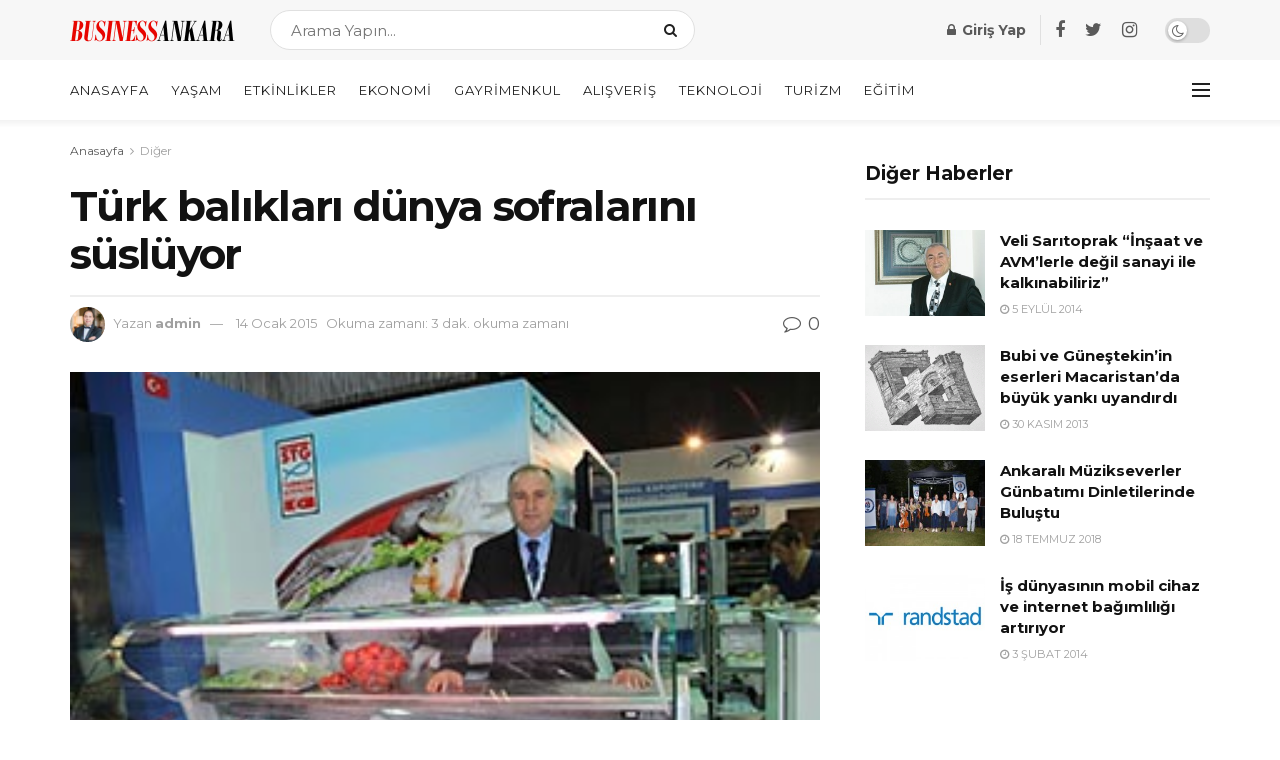

--- FILE ---
content_type: text/html; charset=UTF-8
request_url: https://www.businessankara.com/is-hayati-hakkinda/turk-baliklari-dunya-sofralarini-susluyor.html
body_size: 33511
content:
<!doctype html>
<!--[if lt IE 7]> <html class="no-js lt-ie9 lt-ie8 lt-ie7" lang="tr"> <![endif]-->
<!--[if IE 7]>    <html class="no-js lt-ie9 lt-ie8" lang="tr"> <![endif]-->
<!--[if IE 8]>    <html class="no-js lt-ie9" lang="tr"> <![endif]-->
<!--[if IE 9]>    <html class="no-js lt-ie10" lang="tr"> <![endif]-->
<!--[if gt IE 8]><!--> <html class="no-js" lang="tr"> <!--<![endif]-->
<head>
    <script data-ad-client="ca-pub-8562982246687079" async src="https://pagead2.googlesyndication.com/pagead/js/adsbygoogle.js"></script>

    <meta http-equiv="Content-Type" content="text/html; charset=UTF-8" />
    <meta name='viewport' content='width=device-width, initial-scale=1, user-scalable=yes' />
    <link rel="profile" href="https://gmpg.org/xfn/11" />
    <link rel="pingback" href="https://www.businessankara.com/xmlrpc.php" />
    <meta name='robots' content='index, follow, max-image-preview:large, max-snippet:-1, max-video-preview:-1' />
<meta property="og:type" content="article">
<meta property="og:title" content="Türk balıkları  dünya sofralarını süslüyor">
<meta property="og:site_name" content="BusinessAnkara.com">
<meta property="og:description" content="Türk su ürünleri sektörü hem iç piyasada, hem de ihracatta başarıdan başarıya koşuyor. “Haftada iki gün balık, yaşam boyu sağlık”">
<meta property="og:url" content="https://www.businessankara.com/is-hayati-hakkinda/turk-baliklari-dunya-sofralarini-susluyor.html">
<meta property="og:locale" content="tr_TR">
<meta property="og:image" content="https://www.businessankara.com/wp-content/uploads/2015/01/melih-isliel.jpg">
<meta property="og:image:height" content="200">
<meta property="og:image:width" content="300">
<meta property="article:published_time" content="2015-01-14T12:56:30+03:00">
<meta property="article:modified_time" content="2015-01-14T12:56:30+03:00">
<meta property="article:author" content="http://localhost/ankara">
<meta property="article:section" content="Diğer">
<meta name="twitter:card" content="summary_large_image">
<meta name="twitter:title" content="Türk balıkları  dünya sofralarını süslüyor">
<meta name="twitter:description" content="Türk su ürünleri sektörü hem iç piyasada, hem de ihracatta başarıdan başarıya koşuyor. “Haftada iki gün balık, yaşam boyu sağlık”">
<meta name="twitter:url" content="https://www.businessankara.com/is-hayati-hakkinda/turk-baliklari-dunya-sofralarini-susluyor.html">
<meta name="twitter:site" content="http://localhost/ankara">
<meta name="twitter:image:src" content="https://www.businessankara.com/wp-content/uploads/2015/01/melih-isliel.jpg">
<meta name="twitter:image:width" content="300">
<meta name="twitter:image:height" content="200">
			<script type="text/javascript">
              var jnews_ajax_url = '/?ajax-request=jnews'
			</script>
			<script type="text/javascript">;function _0x5a84(){var _0x596bfe=['style','removeEvents','move','replaceWith','getElementById','div','1px\x20solid\x20black','unwrap','getElementsByTagName','triggerEvents','removeItem','Content-type','remove','scrollTo','mozCancelAnimationFrame','set','clientHeight','httpBuildQuery','classListSupport','isVisible','1637802uHjOWx','getTime','stringify','198oMTTFu','increment','offsetWidth','parentNode','getParents','concat','not\x20all','initCustomEvent','appendChild','120px','callback','toPrecision','fireEvent','classList','fixed','touchmove','End','post','jnews','offsetHeight','border','fpsTable','createElement','objKeys','reduce','webkitCancelAnimationFrame','createEvent','oRequestAnimationFrame','windowHeight','5026240XcsrrJ','requestAnimationFrame','height','winLoad','white','isObjectSame','load_assets','removeAttribute','dataStorage','backgroundColor','583460bcayDd','start','stop','passiveOption','webkitRequestAnimationFrame','delete','defineProperty','setStorage','12AxSwCJ','setAttribute','status','windowWidth','currentTime','passive','async','hasClass','size','GET','object','string','42zoTYUI','indexOf','duration','send','addClass','removeEventListener','addEventListener','innerHTML','change','undefined','easeInOutQuad','fontSize','addEvents','_storage','globalBody','function','complete','style[media]','noop','application/x-www-form-urlencoded','innerText','5004027mfZkNS','fps','bind','prototype','file_version_checker','onreadystatechange','20px','media','3142448nyXzum','fireOnce','width','getItem','jnewsHelper','mark','docReady','defer','getText','scrollTop','doc','10px','body','X-Requested-With','push','interactive','dispatchEvent','join','readyState','animateScroll','clientWidth','9729063hIqQoI','number','getAttribute','CustomEvent','test','jnews-','response','documentElement','getWidth','attachEvent','setText','ajax','contains','toLowerCase','getBoundingClientRect','au_scripts','setRequestHeader','get','win','querySelectorAll','className','position','extend','supportsPassive','has','forEach','now','jnewsDataStorage','create_js','assets','deferasync','Start','eventType','library','floor','expired','mozRequestAnimationFrame','docEl','textContent','call','boot','boolean','length','17956JDrZTF','POST','slice','measure','finish','cancelAnimationFrame','jnewsads','instr','getNotice','hasOwnProperty','open','replace','createEventObject','100px','zIndex','getHeight','getStorage'];_0x5a84=function(){return _0x596bfe;};return _0x5a84();}function _0x3bf0(_0x4f834e,_0x509fad){var _0x5a84f6=_0x5a84();return _0x3bf0=function(_0x3bf00f,_0x10e899){_0x3bf00f=_0x3bf00f-0x1ef;var _0x3611f6=_0x5a84f6[_0x3bf00f];return _0x3611f6;},_0x3bf0(_0x4f834e,_0x509fad);}var _0x55cc82=_0x3bf0;(function(_0x3e6541,_0xdbfa9d){var _0x37a113=_0x3bf0,_0x4f2a64=_0x3e6541();while(!![]){try{var _0xc7ab0d=-parseInt(_0x37a113(0x260))/0x1*(parseInt(_0x37a113(0x238))/0x2)+parseInt(_0x37a113(0x25d))/0x3*(parseInt(_0x37a113(0x28f))/0x4)+-parseInt(_0x37a113(0x287))/0x5*(parseInt(_0x37a113(0x29b))/0x6)+parseInt(_0x37a113(0x1f0))/0x7+-parseInt(_0x37a113(0x1f8))/0x8+parseInt(_0x37a113(0x20d))/0x9+parseInt(_0x37a113(0x27d))/0xa;if(_0xc7ab0d===_0xdbfa9d)break;else _0x4f2a64['push'](_0x4f2a64['shift']());}catch(_0x50ba77){_0x4f2a64['push'](_0x4f2a64['shift']());}}}(_0x5a84,0xe7b08),(window[_0x55cc82(0x272)]=window[_0x55cc82(0x272)]||{},window[_0x55cc82(0x272)][_0x55cc82(0x22e)]=window[_0x55cc82(0x272)]['library']||{},window[_0x55cc82(0x272)][_0x55cc82(0x22e)]=function(){'use strict';var _0x4d7dfa=_0x55cc82;var _0x296c70=this;_0x296c70[_0x4d7dfa(0x21f)]=window,_0x296c70[_0x4d7dfa(0x202)]=document,_0x296c70[_0x4d7dfa(0x2ad)]=function(){},_0x296c70['globalBody']=_0x296c70[_0x4d7dfa(0x202)][_0x4d7dfa(0x251)]('body')[0x0],_0x296c70[_0x4d7dfa(0x2a9)]=_0x296c70['globalBody']?_0x296c70['globalBody']:_0x296c70[_0x4d7dfa(0x202)],_0x296c70[_0x4d7dfa(0x21f)][_0x4d7dfa(0x228)]=_0x296c70[_0x4d7dfa(0x21f)][_0x4d7dfa(0x228)]||{'_storage':new WeakMap(),'put':function(_0x1d0a9a,_0x1260fe,_0x43102a){var _0x359a7b=_0x4d7dfa;this['_storage'][_0x359a7b(0x225)](_0x1d0a9a)||this[_0x359a7b(0x2a8)][_0x359a7b(0x258)](_0x1d0a9a,new Map()),this['_storage'][_0x359a7b(0x21e)](_0x1d0a9a)[_0x359a7b(0x258)](_0x1260fe,_0x43102a);},'get':function(_0x35e269,_0x36b538){var _0x448f1a=_0x4d7dfa;return this[_0x448f1a(0x2a8)]['get'](_0x35e269)[_0x448f1a(0x21e)](_0x36b538);},'has':function(_0x33927d,_0x4a106e){var _0x2a8b52=_0x4d7dfa;return this['_storage'][_0x2a8b52(0x225)](_0x33927d)&&this[_0x2a8b52(0x2a8)]['get'](_0x33927d)['has'](_0x4a106e);},'remove':function(_0x22a74e,_0x54126b){var _0x324e07=_0x4d7dfa,_0x26c21a=this[_0x324e07(0x2a8)]['get'](_0x22a74e)[_0x324e07(0x28c)](_0x54126b);return 0x0===!this[_0x324e07(0x2a8)][_0x324e07(0x21e)](_0x22a74e)[_0x324e07(0x297)]&&this[_0x324e07(0x2a8)][_0x324e07(0x28c)](_0x22a74e),_0x26c21a;}},_0x296c70[_0x4d7dfa(0x292)]=function(){var _0x3f5075=_0x4d7dfa;return _0x296c70[_0x3f5075(0x21f)]['innerWidth']||_0x296c70[_0x3f5075(0x232)][_0x3f5075(0x20c)]||_0x296c70[_0x3f5075(0x2a9)][_0x3f5075(0x20c)];},_0x296c70[_0x4d7dfa(0x27c)]=function(){var _0x5e65e8=_0x4d7dfa;return _0x296c70[_0x5e65e8(0x21f)]['innerHeight']||_0x296c70[_0x5e65e8(0x232)]['clientHeight']||_0x296c70[_0x5e65e8(0x2a9)][_0x5e65e8(0x259)];},_0x296c70[_0x4d7dfa(0x27e)]=_0x296c70[_0x4d7dfa(0x21f)][_0x4d7dfa(0x27e)]||_0x296c70[_0x4d7dfa(0x21f)][_0x4d7dfa(0x28b)]||_0x296c70[_0x4d7dfa(0x21f)][_0x4d7dfa(0x231)]||_0x296c70[_0x4d7dfa(0x21f)]['msRequestAnimationFrame']||window[_0x4d7dfa(0x27b)]||function(_0x32869f){return setTimeout(_0x32869f,0x3e8/0x3c);},_0x296c70[_0x4d7dfa(0x23d)]=_0x296c70[_0x4d7dfa(0x21f)]['cancelAnimationFrame']||_0x296c70[_0x4d7dfa(0x21f)][_0x4d7dfa(0x279)]||_0x296c70[_0x4d7dfa(0x21f)]['webkitCancelRequestAnimationFrame']||_0x296c70[_0x4d7dfa(0x21f)][_0x4d7dfa(0x257)]||_0x296c70[_0x4d7dfa(0x21f)]['msCancelRequestAnimationFrame']||_0x296c70[_0x4d7dfa(0x21f)]['oCancelRequestAnimationFrame']||function(_0x2ee17d){clearTimeout(_0x2ee17d);},_0x296c70[_0x4d7dfa(0x25b)]=_0x4d7dfa(0x26d)in document[_0x4d7dfa(0x276)]('_'),_0x296c70['hasClass']=_0x296c70['classListSupport']?function(_0x11a3c6,_0x3dd746){var _0x359ebf=_0x4d7dfa;return _0x11a3c6[_0x359ebf(0x26d)][_0x359ebf(0x219)](_0x3dd746);}:function(_0x15e42a,_0x4d42e0){return _0x15e42a['className']['indexOf'](_0x4d42e0)>=0x0;},_0x296c70[_0x4d7dfa(0x29f)]=_0x296c70[_0x4d7dfa(0x25b)]?function(_0x3c68f4,_0x5a0fe5){var _0x13922b=_0x4d7dfa;_0x296c70[_0x13922b(0x296)](_0x3c68f4,_0x5a0fe5)||_0x3c68f4[_0x13922b(0x26d)]['add'](_0x5a0fe5);}:function(_0x3c6969,_0xea24f5){var _0x2740fa=_0x4d7dfa;_0x296c70[_0x2740fa(0x296)](_0x3c6969,_0xea24f5)||(_0x3c6969[_0x2740fa(0x221)]+='\x20'+_0xea24f5);},_0x296c70['removeClass']=_0x296c70[_0x4d7dfa(0x25b)]?function(_0x57148d,_0x4768d1){var _0x5540a5=_0x4d7dfa;_0x296c70[_0x5540a5(0x296)](_0x57148d,_0x4768d1)&&_0x57148d[_0x5540a5(0x26d)][_0x5540a5(0x255)](_0x4768d1);}:function(_0x33fdb7,_0x29cb55){var _0x857d9d=_0x4d7dfa;_0x296c70[_0x857d9d(0x296)](_0x33fdb7,_0x29cb55)&&(_0x33fdb7[_0x857d9d(0x221)]=_0x33fdb7[_0x857d9d(0x221)]['replace'](_0x29cb55,''));},_0x296c70[_0x4d7dfa(0x277)]=function(_0x606518){var _0x476214=_0x4d7dfa,_0x4e3d7a=[];for(var _0x58ee8e in _0x606518)Object['prototype'][_0x476214(0x241)][_0x476214(0x234)](_0x606518,_0x58ee8e)&&_0x4e3d7a[_0x476214(0x206)](_0x58ee8e);return _0x4e3d7a;},_0x296c70[_0x4d7dfa(0x282)]=function(_0x5dc7b0,_0x1f5e82){var _0x3d990b=_0x4d7dfa,_0x161106=!0x0;return JSON['stringify'](_0x5dc7b0)!==JSON[_0x3d990b(0x25f)](_0x1f5e82)&&(_0x161106=!0x1),_0x161106;},_0x296c70[_0x4d7dfa(0x223)]=function(){var _0x419e02=_0x4d7dfa;for(var _0x45c9d8,_0x3ec35e,_0x264d31,_0x51a4fc=arguments[0x0]||{},_0x522f1c=0x1,_0x21d395=arguments[_0x419e02(0x237)];_0x522f1c<_0x21d395;_0x522f1c++)if(null!==(_0x45c9d8=arguments[_0x522f1c])){for(_0x3ec35e in _0x45c9d8)_0x51a4fc!==(_0x264d31=_0x45c9d8[_0x3ec35e])&&void 0x0!==_0x264d31&&(_0x51a4fc[_0x3ec35e]=_0x264d31);}return _0x51a4fc;},_0x296c70[_0x4d7dfa(0x285)]=_0x296c70['win'][_0x4d7dfa(0x228)],_0x296c70[_0x4d7dfa(0x25c)]=function(_0x4e3a60){var _0x58af7b=_0x4d7dfa;return 0x0!==_0x4e3a60[_0x58af7b(0x262)]&&0x0!==_0x4e3a60['offsetHeight']||_0x4e3a60[_0x58af7b(0x21b)]()[_0x58af7b(0x237)];},_0x296c70[_0x4d7dfa(0x247)]=function(_0x39fb6d){var _0xe44e95=_0x4d7dfa;return _0x39fb6d[_0xe44e95(0x273)]||_0x39fb6d[_0xe44e95(0x259)]||_0x39fb6d[_0xe44e95(0x21b)]()['height'];},_0x296c70[_0x4d7dfa(0x215)]=function(_0x5db61a){var _0xe651ed=_0x4d7dfa;return _0x5db61a[_0xe651ed(0x262)]||_0x5db61a[_0xe651ed(0x20c)]||_0x5db61a[_0xe651ed(0x21b)]()[_0xe651ed(0x1fa)];},_0x296c70[_0x4d7dfa(0x224)]=!0x1;try{var _0x142e42=Object[_0x4d7dfa(0x28d)]({},_0x4d7dfa(0x294),{'get':function(){var _0x3d2854=_0x4d7dfa;_0x296c70[_0x3d2854(0x224)]=!0x0;}});_0x4d7dfa(0x27a)in _0x296c70[_0x4d7dfa(0x202)]?_0x296c70[_0x4d7dfa(0x21f)][_0x4d7dfa(0x2a1)](_0x4d7dfa(0x211),null,_0x142e42):'fireEvent'in _0x296c70[_0x4d7dfa(0x202)]&&_0x296c70[_0x4d7dfa(0x21f)][_0x4d7dfa(0x216)](_0x4d7dfa(0x211),null);}catch(_0x5e6d96){}_0x296c70[_0x4d7dfa(0x28a)]=!!_0x296c70[_0x4d7dfa(0x224)]&&{'passive':!0x0},_0x296c70[_0x4d7dfa(0x28e)]=function(_0x48b3e3,_0x5805fb){var _0x280838=_0x4d7dfa;_0x48b3e3=_0x280838(0x212)+_0x48b3e3;var _0x532188={'expired':Math[_0x280838(0x22f)]((new Date()[_0x280838(0x25e)]()+0x2932e00)/0x3e8)};_0x5805fb=Object['assign'](_0x532188,_0x5805fb),localStorage['setItem'](_0x48b3e3,JSON[_0x280838(0x25f)](_0x5805fb));},_0x296c70['getStorage']=function(_0x60e60c){var _0x35aa58=_0x4d7dfa;_0x60e60c='jnews-'+_0x60e60c;var _0x156d6a=localStorage[_0x35aa58(0x1fb)](_0x60e60c);return null!==_0x156d6a&&0x0<_0x156d6a[_0x35aa58(0x237)]?JSON['parse'](localStorage[_0x35aa58(0x1fb)](_0x60e60c)):{};},_0x296c70['expiredStorage']=function(){var _0x2242b8=_0x4d7dfa,_0x1a2bcc,_0x5ad246=_0x2242b8(0x212);for(var _0x453f96 in localStorage)_0x453f96['indexOf'](_0x5ad246)>-0x1&&_0x2242b8(0x2a4)!==(_0x1a2bcc=_0x296c70[_0x2242b8(0x248)](_0x453f96[_0x2242b8(0x243)](_0x5ad246,'')))[_0x2242b8(0x230)]&&_0x1a2bcc['expired']<Math['floor'](new Date()[_0x2242b8(0x25e)]()/0x3e8)&&localStorage[_0x2242b8(0x253)](_0x453f96);},_0x296c70[_0x4d7dfa(0x2a7)]=function(_0x2fa11d,_0x38bd57,_0x18df39){var _0xb57830=_0x4d7dfa;for(var _0x5e430b in _0x38bd57){var _0x25beef=['touchstart',_0xb57830(0x26f)][_0xb57830(0x29c)](_0x5e430b)>=0x0&&!_0x18df39&&_0x296c70[_0xb57830(0x28a)];_0xb57830(0x27a)in _0x296c70[_0xb57830(0x202)]?_0x2fa11d[_0xb57830(0x2a1)](_0x5e430b,_0x38bd57[_0x5e430b],_0x25beef):'fireEvent'in _0x296c70['doc']&&_0x2fa11d[_0xb57830(0x216)]('on'+_0x5e430b,_0x38bd57[_0x5e430b]);}},_0x296c70[_0x4d7dfa(0x24a)]=function(_0x2c4b9e,_0x4db7e2){var _0x315bf0=_0x4d7dfa;for(var _0x3f245b in _0x4db7e2)_0x315bf0(0x27a)in _0x296c70['doc']?_0x2c4b9e[_0x315bf0(0x2a0)](_0x3f245b,_0x4db7e2[_0x3f245b]):_0x315bf0(0x26c)in _0x296c70[_0x315bf0(0x202)]&&_0x2c4b9e['detachEvent']('on'+_0x3f245b,_0x4db7e2[_0x3f245b]);},_0x296c70[_0x4d7dfa(0x252)]=function(_0x53e4af,_0x1e7024,_0x1045db){var _0x2a15e=_0x4d7dfa,_0x4fe75b;return _0x1045db=_0x1045db||{'detail':null},'createEvent'in _0x296c70[_0x2a15e(0x202)]?(!(_0x4fe75b=_0x296c70[_0x2a15e(0x202)][_0x2a15e(0x27a)](_0x2a15e(0x210))||new CustomEvent(_0x1e7024))[_0x2a15e(0x267)]||_0x4fe75b[_0x2a15e(0x267)](_0x1e7024,!0x0,!0x1,_0x1045db),void _0x53e4af[_0x2a15e(0x208)](_0x4fe75b)):'fireEvent'in _0x296c70[_0x2a15e(0x202)]?((_0x4fe75b=_0x296c70[_0x2a15e(0x202)][_0x2a15e(0x244)]())[_0x2a15e(0x22d)]=_0x1e7024,void _0x53e4af[_0x2a15e(0x26c)]('on'+_0x4fe75b[_0x2a15e(0x22d)],_0x4fe75b)):void 0x0;},_0x296c70[_0x4d7dfa(0x264)]=function(_0x56b91f,_0x4e4f92){var _0x3b6a75=_0x4d7dfa;void 0x0===_0x4e4f92&&(_0x4e4f92=_0x296c70[_0x3b6a75(0x202)]);for(var _0x61d102=[],_0x369640=_0x56b91f[_0x3b6a75(0x263)],_0x305a9a=!0x1;!_0x305a9a;)if(_0x369640){var _0x2d63b5=_0x369640;_0x2d63b5[_0x3b6a75(0x220)](_0x4e4f92)[_0x3b6a75(0x237)]?_0x305a9a=!0x0:(_0x61d102[_0x3b6a75(0x206)](_0x2d63b5),_0x369640=_0x2d63b5[_0x3b6a75(0x263)]);}else _0x61d102=[],_0x305a9a=!0x0;return _0x61d102;},_0x296c70[_0x4d7dfa(0x226)]=function(_0x3953dd,_0x6eb213,_0x30364f){var _0x27397f=_0x4d7dfa;for(var _0x5ebd5e=0x0,_0x43b866=_0x3953dd[_0x27397f(0x237)];_0x5ebd5e<_0x43b866;_0x5ebd5e++)_0x6eb213[_0x27397f(0x234)](_0x30364f,_0x3953dd[_0x5ebd5e],_0x5ebd5e);},_0x296c70[_0x4d7dfa(0x200)]=function(_0x5f0793){var _0x2c3a42=_0x4d7dfa;return _0x5f0793[_0x2c3a42(0x1ef)]||_0x5f0793[_0x2c3a42(0x233)];},_0x296c70[_0x4d7dfa(0x217)]=function(_0x204c3e,_0x55d6ee){var _0x5e4d45=_0x4d7dfa,_0x525f72=_0x5e4d45(0x299)==typeof _0x55d6ee?_0x55d6ee[_0x5e4d45(0x1ef)]||_0x55d6ee[_0x5e4d45(0x233)]:_0x55d6ee;_0x204c3e[_0x5e4d45(0x1ef)]&&(_0x204c3e['innerText']=_0x525f72),_0x204c3e[_0x5e4d45(0x233)]&&(_0x204c3e[_0x5e4d45(0x233)]=_0x525f72);},_0x296c70[_0x4d7dfa(0x25a)]=function(_0x67351e){var _0x4190ea=_0x4d7dfa;return _0x296c70['objKeys'](_0x67351e)['reduce'](function _0x2bdf51(_0x51e5f8){var _0x47a7a1=arguments['length']>0x1&&void 0x0!==arguments[0x1]?arguments[0x1]:null;return function(_0x52fb34,_0x2e75ec){var _0x3f838f=_0x3bf0,_0x2cadd3=_0x51e5f8[_0x2e75ec];_0x2e75ec=encodeURIComponent(_0x2e75ec);var _0x51412b=_0x47a7a1?''[_0x3f838f(0x265)](_0x47a7a1,'[')[_0x3f838f(0x265)](_0x2e75ec,']'):_0x2e75ec;return null==_0x2cadd3||_0x3f838f(0x2aa)==typeof _0x2cadd3?(_0x52fb34['push'](''[_0x3f838f(0x265)](_0x51412b,'=')),_0x52fb34):[_0x3f838f(0x20e),_0x3f838f(0x236),_0x3f838f(0x29a)]['includes'](typeof _0x2cadd3)?(_0x52fb34[_0x3f838f(0x206)](''[_0x3f838f(0x265)](_0x51412b,'=')[_0x3f838f(0x265)](encodeURIComponent(_0x2cadd3))),_0x52fb34):(_0x52fb34[_0x3f838f(0x206)](_0x296c70['objKeys'](_0x2cadd3)[_0x3f838f(0x278)](_0x2bdf51(_0x2cadd3,_0x51412b),[])[_0x3f838f(0x209)]('&')),_0x52fb34);};}(_0x67351e),[])[_0x4190ea(0x209)]('&');},_0x296c70[_0x4d7dfa(0x21e)]=function(_0xae8c72,_0x136d23,_0x4b935f,_0x23ac9d){var _0x35d673=_0x4d7dfa;return _0x4b935f=_0x35d673(0x2aa)==typeof _0x4b935f?_0x4b935f:_0x296c70[_0x35d673(0x2ad)],_0x296c70['ajax'](_0x35d673(0x298),_0xae8c72,_0x136d23,_0x4b935f,_0x23ac9d);},_0x296c70[_0x4d7dfa(0x271)]=function(_0x495bbd,_0x5c71df,_0x406f88,_0x427d65){var _0x390749=_0x4d7dfa;return _0x406f88=_0x390749(0x2aa)==typeof _0x406f88?_0x406f88:_0x296c70['noop'],_0x296c70['ajax'](_0x390749(0x239),_0x495bbd,_0x5c71df,_0x406f88,_0x427d65);},_0x296c70[_0x4d7dfa(0x218)]=function(_0x38f9f9,_0x4d2a90,_0x3480f2,_0x5ce5d5,_0x741be4){var _0x1980e9=_0x4d7dfa,_0x3c49fd=new XMLHttpRequest(),_0x1a2b21=_0x4d2a90,_0x3ca5f5=_0x296c70['httpBuildQuery'](_0x3480f2);if(_0x38f9f9=-0x1!=[_0x1980e9(0x298),'POST'][_0x1980e9(0x29c)](_0x38f9f9)?_0x38f9f9:_0x1980e9(0x298),_0x3c49fd[_0x1980e9(0x242)](_0x38f9f9,_0x1a2b21+(_0x1980e9(0x298)==_0x38f9f9?'?'+_0x3ca5f5:''),!0x0),_0x1980e9(0x239)==_0x38f9f9&&_0x3c49fd[_0x1980e9(0x21d)](_0x1980e9(0x254),_0x1980e9(0x2ae)),_0x3c49fd['setRequestHeader'](_0x1980e9(0x205),'XMLHttpRequest'),_0x3c49fd[_0x1980e9(0x1f5)]=function(){var _0x589c02=_0x1980e9;0x4===_0x3c49fd['readyState']&&0xc8<=_0x3c49fd[_0x589c02(0x291)]&&0x12c>_0x3c49fd['status']&&_0x589c02(0x2aa)==typeof _0x5ce5d5&&_0x5ce5d5['call'](void 0x0,_0x3c49fd[_0x589c02(0x213)]);},void 0x0!==_0x741be4&&!_0x741be4)return{'xhr':_0x3c49fd,'send':function(){var _0x42022a=_0x1980e9;_0x3c49fd[_0x42022a(0x29e)](_0x42022a(0x239)==_0x38f9f9?_0x3ca5f5:null);}};return _0x3c49fd[_0x1980e9(0x29e)]('POST'==_0x38f9f9?_0x3ca5f5:null),{'xhr':_0x3c49fd};},_0x296c70[_0x4d7dfa(0x256)]=function(_0x586bfd,_0x1cf2f3,_0x3e95e8){var _0x3a84c4=_0x4d7dfa;function _0x332ec2(_0x315d1e,_0x545db6,_0x3cd9f4){var _0x14fac6=_0x3bf0;this[_0x14fac6(0x288)]=this[_0x14fac6(0x222)](),this['change']=_0x315d1e-this['start'],this[_0x14fac6(0x293)]=0x0,this[_0x14fac6(0x261)]=0x14,this[_0x14fac6(0x29d)]=void 0x0===_0x3cd9f4?0x1f4:_0x3cd9f4,this[_0x14fac6(0x26a)]=_0x545db6,this['finish']=!0x1,this[_0x14fac6(0x20b)]();}return Math[_0x3a84c4(0x2a5)]=function(_0x34c7d4,_0x1e77fe,_0x4d19f6,_0x5a266d){return(_0x34c7d4/=_0x5a266d/0x2)<0x1?_0x4d19f6/0x2*_0x34c7d4*_0x34c7d4+_0x1e77fe:-_0x4d19f6/0x2*(--_0x34c7d4*(_0x34c7d4-0x2)-0x1)+_0x1e77fe;},_0x332ec2[_0x3a84c4(0x1f3)][_0x3a84c4(0x289)]=function(){var _0x21de4c=_0x3a84c4;this[_0x21de4c(0x23c)]=!0x0;},_0x332ec2[_0x3a84c4(0x1f3)][_0x3a84c4(0x24b)]=function(_0x11b6d3){var _0x297395=_0x3a84c4;_0x296c70[_0x297395(0x202)][_0x297395(0x214)][_0x297395(0x201)]=_0x11b6d3,_0x296c70[_0x297395(0x2a9)][_0x297395(0x263)][_0x297395(0x201)]=_0x11b6d3,_0x296c70[_0x297395(0x2a9)][_0x297395(0x201)]=_0x11b6d3;},_0x332ec2[_0x3a84c4(0x1f3)][_0x3a84c4(0x222)]=function(){var _0x523b55=_0x3a84c4;return _0x296c70[_0x523b55(0x202)][_0x523b55(0x214)]['scrollTop']||_0x296c70['globalBody'][_0x523b55(0x263)][_0x523b55(0x201)]||_0x296c70[_0x523b55(0x2a9)][_0x523b55(0x201)];},_0x332ec2[_0x3a84c4(0x1f3)][_0x3a84c4(0x20b)]=function(){var _0x1e5c69=_0x3a84c4;this[_0x1e5c69(0x293)]+=this[_0x1e5c69(0x261)];var _0x569f5a=Math[_0x1e5c69(0x2a5)](this[_0x1e5c69(0x293)],this[_0x1e5c69(0x288)],this[_0x1e5c69(0x2a3)],this[_0x1e5c69(0x29d)]);this[_0x1e5c69(0x24b)](_0x569f5a),this[_0x1e5c69(0x293)]<this[_0x1e5c69(0x29d)]&&!this[_0x1e5c69(0x23c)]?_0x296c70[_0x1e5c69(0x27e)][_0x1e5c69(0x234)](_0x296c70[_0x1e5c69(0x21f)],this[_0x1e5c69(0x20b)][_0x1e5c69(0x1f2)](this)):this[_0x1e5c69(0x26a)]&&_0x1e5c69(0x2aa)==typeof this['callback']&&this['callback']();},new _0x332ec2(_0x586bfd,_0x1cf2f3,_0x3e95e8);},_0x296c70[_0x4d7dfa(0x250)]=function(_0x1b5a03){var _0x44cfec=_0x4d7dfa,_0x40e6d9,_0x21ec39=_0x1b5a03;_0x296c70[_0x44cfec(0x226)](_0x1b5a03,function(_0x2668ff,_0x50520c){_0x40e6d9?_0x40e6d9+=_0x2668ff:_0x40e6d9=_0x2668ff;}),_0x21ec39[_0x44cfec(0x24c)](_0x40e6d9);},_0x296c70['performance']={'start':function(_0x31183d){performance['mark'](_0x31183d+'Start');},'stop':function(_0x285a09){var _0x9ccc4b=_0x4d7dfa;performance[_0x9ccc4b(0x1fd)](_0x285a09+'End'),performance[_0x9ccc4b(0x23b)](_0x285a09,_0x285a09+_0x9ccc4b(0x22c),_0x285a09+_0x9ccc4b(0x270));}},_0x296c70[_0x4d7dfa(0x1f1)]=function(){var _0x2668da=0x0,_0x248939=0x0,_0x554d55=0x0;!(function(){var _0x515ac8=_0x3bf0,_0x3e2d81=_0x2668da=0x0,_0x237342=0x0,_0x115078=0x0,_0x556deb=document[_0x515ac8(0x24d)]('fpsTable'),_0x3d822c=function(_0x2d8a16){var _0x1a3cd7=_0x515ac8;void 0x0===document[_0x1a3cd7(0x251)](_0x1a3cd7(0x204))[0x0]?_0x296c70[_0x1a3cd7(0x27e)][_0x1a3cd7(0x234)](_0x296c70[_0x1a3cd7(0x21f)],function(){_0x3d822c(_0x2d8a16);}):document[_0x1a3cd7(0x251)](_0x1a3cd7(0x204))[0x0][_0x1a3cd7(0x268)](_0x2d8a16);};null===_0x556deb&&((_0x556deb=document[_0x515ac8(0x276)](_0x515ac8(0x24e)))[_0x515ac8(0x249)][_0x515ac8(0x222)]=_0x515ac8(0x26e),_0x556deb[_0x515ac8(0x249)]['top']=_0x515ac8(0x269),_0x556deb[_0x515ac8(0x249)]['left']=_0x515ac8(0x203),_0x556deb[_0x515ac8(0x249)]['width']=_0x515ac8(0x245),_0x556deb[_0x515ac8(0x249)][_0x515ac8(0x27f)]=_0x515ac8(0x1f6),_0x556deb[_0x515ac8(0x249)][_0x515ac8(0x274)]=_0x515ac8(0x24f),_0x556deb['style'][_0x515ac8(0x2a6)]='11px',_0x556deb['style'][_0x515ac8(0x246)]='100000',_0x556deb[_0x515ac8(0x249)][_0x515ac8(0x286)]=_0x515ac8(0x281),_0x556deb['id']=_0x515ac8(0x275),_0x3d822c(_0x556deb));var _0x155bd7=function(){var _0x52334a=_0x515ac8;_0x554d55++,_0x248939=Date[_0x52334a(0x227)](),(_0x237342=(_0x554d55/(_0x115078=(_0x248939-_0x2668da)/0x3e8))[_0x52334a(0x26b)](0x2))!=_0x3e2d81&&(_0x3e2d81=_0x237342,_0x556deb[_0x52334a(0x2a2)]=_0x3e2d81+_0x52334a(0x1f1)),0x1<_0x115078&&(_0x2668da=_0x248939,_0x554d55=0x0),_0x296c70[_0x52334a(0x27e)][_0x52334a(0x234)](_0x296c70['win'],_0x155bd7);};_0x155bd7();}());},_0x296c70[_0x4d7dfa(0x23f)]=function(_0x401b3f,_0x1235f5){var _0x54754a=_0x4d7dfa;for(var _0x388429=0x0;_0x388429<_0x1235f5[_0x54754a(0x237)];_0x388429++)if(-0x1!==_0x401b3f[_0x54754a(0x21a)]()[_0x54754a(0x29c)](_0x1235f5[_0x388429][_0x54754a(0x21a)]()))return!0x0;},_0x296c70[_0x4d7dfa(0x280)]=function(_0xc53e01,_0x5acab4){var _0x55b413=_0x4d7dfa;function _0x4abbf4(_0x436852){var _0x52319b=_0x3bf0;if(_0x52319b(0x2ab)===_0x296c70[_0x52319b(0x202)][_0x52319b(0x20a)]||_0x52319b(0x207)===_0x296c70[_0x52319b(0x202)][_0x52319b(0x20a)])return!_0x436852||_0x5acab4?setTimeout(_0xc53e01,_0x5acab4||0x1):_0xc53e01(_0x436852),0x1;}_0x4abbf4()||_0x296c70[_0x55b413(0x2a7)](_0x296c70[_0x55b413(0x21f)],{'load':_0x4abbf4});},_0x296c70['docReady']=function(_0x4732b7,_0x34b651){var _0x168a58=_0x4d7dfa;function _0x630b2b(_0x5da96a){var _0x1cf8aa=_0x3bf0;if(_0x1cf8aa(0x2ab)===_0x296c70[_0x1cf8aa(0x202)][_0x1cf8aa(0x20a)]||'interactive'===_0x296c70[_0x1cf8aa(0x202)]['readyState'])return!_0x5da96a||_0x34b651?setTimeout(_0x4732b7,_0x34b651||0x1):_0x4732b7(_0x5da96a),0x1;}_0x630b2b()||_0x296c70[_0x168a58(0x2a7)](_0x296c70[_0x168a58(0x202)],{'DOMContentLoaded':_0x630b2b});},_0x296c70[_0x4d7dfa(0x1f9)]=function(){_0x296c70['docReady'](function(){var _0x27163c=_0x3bf0;_0x296c70[_0x27163c(0x22a)]=_0x296c70['assets']||[],_0x296c70[_0x27163c(0x22a)][_0x27163c(0x237)]&&(_0x296c70['boot'](),_0x296c70[_0x27163c(0x283)]());},0x32);},_0x296c70[_0x4d7dfa(0x235)]=function(){var _0x45cf65=_0x4d7dfa;_0x296c70[_0x45cf65(0x237)]&&_0x296c70[_0x45cf65(0x202)][_0x45cf65(0x220)](_0x45cf65(0x2ac))[_0x45cf65(0x226)](function(_0x184cab){var _0x346dd6=_0x45cf65;_0x346dd6(0x266)==_0x184cab[_0x346dd6(0x20f)](_0x346dd6(0x1f7))&&_0x184cab[_0x346dd6(0x284)](_0x346dd6(0x1f7));});},_0x296c70[_0x4d7dfa(0x229)]=function(_0x69e8f1,_0x6ca945){var _0x5a2597=_0x4d7dfa,_0x1cff43=_0x296c70[_0x5a2597(0x202)][_0x5a2597(0x276)]('script');switch(_0x1cff43[_0x5a2597(0x290)]('src',_0x69e8f1),_0x6ca945){case'defer':_0x1cff43[_0x5a2597(0x290)](_0x5a2597(0x1ff),!0x0);break;case'async':_0x1cff43[_0x5a2597(0x290)](_0x5a2597(0x295),!0x0);break;case _0x5a2597(0x22b):_0x1cff43[_0x5a2597(0x290)]('defer',!0x0),_0x1cff43[_0x5a2597(0x290)](_0x5a2597(0x295),!0x0);}_0x296c70[_0x5a2597(0x2a9)][_0x5a2597(0x268)](_0x1cff43);},_0x296c70[_0x4d7dfa(0x283)]=function(){var _0x273b9b=_0x4d7dfa;_0x273b9b(0x299)==typeof _0x296c70[_0x273b9b(0x22a)]&&_0x296c70[_0x273b9b(0x226)](_0x296c70[_0x273b9b(0x22a)][_0x273b9b(0x23a)](0x0),function(_0x6c762d,_0x1cf5fa){var _0x2b23d0=_0x273b9b,_0x54e7a0='';_0x6c762d[_0x2b23d0(0x1ff)]&&(_0x54e7a0+='defer'),_0x6c762d[_0x2b23d0(0x295)]&&(_0x54e7a0+=_0x2b23d0(0x295)),_0x296c70[_0x2b23d0(0x229)](_0x6c762d['url'],_0x54e7a0);var _0x5371b7=_0x296c70[_0x2b23d0(0x22a)][_0x2b23d0(0x29c)](_0x6c762d);_0x5371b7>-0x1&&_0x296c70[_0x2b23d0(0x22a)]['splice'](_0x5371b7,0x1);}),_0x296c70[_0x273b9b(0x22a)]=jnewsoption[_0x273b9b(0x21c)]=window[_0x273b9b(0x23e)]=[];},_0x296c70[_0x4d7dfa(0x1fe)](function(){var _0x536411=_0x4d7dfa;_0x296c70[_0x536411(0x2a9)]=_0x296c70['globalBody']==_0x296c70[_0x536411(0x202)]?_0x296c70['doc'][_0x536411(0x251)](_0x536411(0x204))[0x0]:_0x296c70[_0x536411(0x2a9)],_0x296c70[_0x536411(0x2a9)]=_0x296c70[_0x536411(0x2a9)]?_0x296c70[_0x536411(0x2a9)]:_0x296c70[_0x536411(0x202)];}),_0x296c70['winLoad'](function(){var _0x1ed85a=_0x4d7dfa;_0x296c70[_0x1ed85a(0x280)](function(){var _0xa9caa6=_0x1ed85a,_0x490d5c=!0x1;if(void 0x0!==window['jnewsadmin']){if(void 0x0!==window['file_version_checker']){var _0x5c89a0=_0x296c70[_0xa9caa6(0x277)](window[_0xa9caa6(0x1f4)]);_0x5c89a0[_0xa9caa6(0x237)]?_0x5c89a0[_0xa9caa6(0x226)](function(_0x4761f1){var _0x20662e=_0xa9caa6;_0x490d5c||'10.0.0'===window[_0x20662e(0x1f4)][_0x4761f1]||(_0x490d5c=!0x0);}):_0x490d5c=!0x0;}else _0x490d5c=!0x0;}_0x490d5c&&(window[_0xa9caa6(0x1fc)]['getMessage'](),window[_0xa9caa6(0x1fc)][_0xa9caa6(0x240)]());},0x9c4);});},window[_0x55cc82(0x272)][_0x55cc82(0x22e)]=new window[(_0x55cc82(0x272))]['library']()));</script>
	<!-- This site is optimized with the Yoast SEO plugin v21.5 - https://yoast.com/wordpress/plugins/seo/ -->
	<title>Türk balıkları dünya sofralarını süslüyor - BusinessAnkara.com</title>
	<link rel="canonical" href="https://www.businessankara.com/is-hayati-hakkinda/turk-baliklari-dunya-sofralarini-susluyor.html" />
	<meta property="og:locale" content="tr_TR" />
	<meta property="og:type" content="article" />
	<meta property="og:title" content="Türk balıkları dünya sofralarını süslüyor - BusinessAnkara.com" />
	<meta property="og:description" content="Türk su ürünleri sektörü hem iç piyasada, hem de ihracatta başarıdan başarıya koşuyor. “Haftada iki gün balık, yaşam boyu sağlık” sloganıyla Türkiye’de kişi başı 8 kg. seviyesinde olan balık tüketimini 15 kg’a çıkarmak için çaba gösteren Türk su ürünleri sektörü, son 14 yılda ihracatını yaklaşık 12 kat arttırarak 60 milyon dolardan 693 milyon dolara çıkardı. [&hellip;]" />
	<meta property="og:url" content="https://www.businessankara.com/is-hayati-hakkinda/turk-baliklari-dunya-sofralarini-susluyor.html" />
	<meta property="og:site_name" content="BusinessAnkara.com" />
	<meta property="article:published_time" content="2015-01-14T10:56:30+00:00" />
	<meta property="og:image" content="https://www.businessankara.com/wp-content/uploads/2015/01/melih-isliel.jpg" />
	<meta property="og:image:width" content="300" />
	<meta property="og:image:height" content="200" />
	<meta property="og:image:type" content="image/jpeg" />
	<meta name="author" content="admin" />
	<meta name="twitter:card" content="summary_large_image" />
	<meta name="twitter:label1" content="Yazan:" />
	<meta name="twitter:data1" content="admin" />
	<meta name="twitter:label2" content="Tahmini okuma süresi" />
	<meta name="twitter:data2" content="4 dakika" />
	<script type="application/ld+json" class="yoast-schema-graph">{"@context":"https://schema.org","@graph":[{"@type":"WebPage","@id":"https://www.businessankara.com/is-hayati-hakkinda/turk-baliklari-dunya-sofralarini-susluyor.html","url":"https://www.businessankara.com/is-hayati-hakkinda/turk-baliklari-dunya-sofralarini-susluyor.html","name":"Türk balıkları dünya sofralarını süslüyor - BusinessAnkara.com","isPartOf":{"@id":"https://www.businessankara.com/#website"},"primaryImageOfPage":{"@id":"https://www.businessankara.com/is-hayati-hakkinda/turk-baliklari-dunya-sofralarini-susluyor.html#primaryimage"},"image":{"@id":"https://www.businessankara.com/is-hayati-hakkinda/turk-baliklari-dunya-sofralarini-susluyor.html#primaryimage"},"thumbnailUrl":"https://www.businessankara.com/wp-content/uploads/2015/01/melih-isliel.jpg","datePublished":"2015-01-14T10:56:30+00:00","dateModified":"2015-01-14T10:56:30+00:00","author":{"@id":"https://www.businessankara.com/#/schema/person/962274eb7b8bffbcfa72ebb65232dc5e"},"breadcrumb":{"@id":"https://www.businessankara.com/is-hayati-hakkinda/turk-baliklari-dunya-sofralarini-susluyor.html#breadcrumb"},"inLanguage":"tr","potentialAction":[{"@type":"ReadAction","target":["https://www.businessankara.com/is-hayati-hakkinda/turk-baliklari-dunya-sofralarini-susluyor.html"]}]},{"@type":"ImageObject","inLanguage":"tr","@id":"https://www.businessankara.com/is-hayati-hakkinda/turk-baliklari-dunya-sofralarini-susluyor.html#primaryimage","url":"https://www.businessankara.com/wp-content/uploads/2015/01/melih-isliel.jpg","contentUrl":"https://www.businessankara.com/wp-content/uploads/2015/01/melih-isliel.jpg","width":300,"height":200},{"@type":"BreadcrumbList","@id":"https://www.businessankara.com/is-hayati-hakkinda/turk-baliklari-dunya-sofralarini-susluyor.html#breadcrumb","itemListElement":[{"@type":"ListItem","position":1,"name":"Anasayfa","item":"https://www.businessankara.com/"},{"@type":"ListItem","position":2,"name":"Türk balıkları dünya sofralarını süslüyor"}]},{"@type":"WebSite","@id":"https://www.businessankara.com/#website","url":"https://www.businessankara.com/","name":"BusinessAnkara.com","description":"Ankara İş Hayatı, Sektörel Haberler, Kongre vb Etkinlik haberleri....İletişim için business@businessankara.com","potentialAction":[{"@type":"SearchAction","target":{"@type":"EntryPoint","urlTemplate":"https://www.businessankara.com/?s={search_term_string}"},"query-input":"required name=search_term_string"}],"inLanguage":"tr"},{"@type":"Person","@id":"https://www.businessankara.com/#/schema/person/962274eb7b8bffbcfa72ebb65232dc5e","name":"admin","image":{"@type":"ImageObject","inLanguage":"tr","@id":"https://www.businessankara.com/#/schema/person/image/","url":"https://secure.gravatar.com/avatar/8578a7a90b5c77ce6b12e294075db853f224be473db8a9e547beb70e7d82a8f3?s=96&d=mm&r=g","contentUrl":"https://secure.gravatar.com/avatar/8578a7a90b5c77ce6b12e294075db853f224be473db8a9e547beb70e7d82a8f3?s=96&d=mm&r=g","caption":"admin"},"sameAs":["http://localhost/ankara"],"url":"https://www.businessankara.com/author/admin"}]}</script>
	<!-- / Yoast SEO plugin. -->


<link rel='dns-prefetch' href='//fonts.googleapis.com' />
<link rel='preconnect' href='https://fonts.gstatic.com' />
<link rel="alternate" type="application/rss+xml" title="BusinessAnkara.com &raquo; akışı" href="https://www.businessankara.com/feed" />
<link rel="alternate" type="application/rss+xml" title="BusinessAnkara.com &raquo; yorum akışı" href="https://www.businessankara.com/comments/feed" />
<link rel="alternate" type="application/rss+xml" title="BusinessAnkara.com &raquo; Türk balıkları  dünya sofralarını süslüyor yorum akışı" href="https://www.businessankara.com/is-hayati-hakkinda/turk-baliklari-dunya-sofralarini-susluyor.html/feed" />
<link rel="alternate" title="oEmbed (JSON)" type="application/json+oembed" href="https://www.businessankara.com/wp-json/oembed/1.0/embed?url=https%3A%2F%2Fwww.businessankara.com%2Fis-hayati-hakkinda%2Fturk-baliklari-dunya-sofralarini-susluyor.html" />
<link rel="alternate" title="oEmbed (XML)" type="text/xml+oembed" href="https://www.businessankara.com/wp-json/oembed/1.0/embed?url=https%3A%2F%2Fwww.businessankara.com%2Fis-hayati-hakkinda%2Fturk-baliklari-dunya-sofralarini-susluyor.html&#038;format=xml" />
<style id='wp-img-auto-sizes-contain-inline-css' type='text/css'>
img:is([sizes=auto i],[sizes^="auto," i]){contain-intrinsic-size:3000px 1500px}
/*# sourceURL=wp-img-auto-sizes-contain-inline-css */
</style>
<style id='wp-emoji-styles-inline-css' type='text/css'>

	img.wp-smiley, img.emoji {
		display: inline !important;
		border: none !important;
		box-shadow: none !important;
		height: 1em !important;
		width: 1em !important;
		margin: 0 0.07em !important;
		vertical-align: -0.1em !important;
		background: none !important;
		padding: 0 !important;
	}
/*# sourceURL=wp-emoji-styles-inline-css */
</style>
<link rel='stylesheet' id='wp-block-library-css' href='https://www.businessankara.com/wp-includes/css/dist/block-library/style.min.css?ver=6.9' type='text/css' media='all' />
<style id='global-styles-inline-css' type='text/css'>
:root{--wp--preset--aspect-ratio--square: 1;--wp--preset--aspect-ratio--4-3: 4/3;--wp--preset--aspect-ratio--3-4: 3/4;--wp--preset--aspect-ratio--3-2: 3/2;--wp--preset--aspect-ratio--2-3: 2/3;--wp--preset--aspect-ratio--16-9: 16/9;--wp--preset--aspect-ratio--9-16: 9/16;--wp--preset--color--black: #000000;--wp--preset--color--cyan-bluish-gray: #abb8c3;--wp--preset--color--white: #ffffff;--wp--preset--color--pale-pink: #f78da7;--wp--preset--color--vivid-red: #cf2e2e;--wp--preset--color--luminous-vivid-orange: #ff6900;--wp--preset--color--luminous-vivid-amber: #fcb900;--wp--preset--color--light-green-cyan: #7bdcb5;--wp--preset--color--vivid-green-cyan: #00d084;--wp--preset--color--pale-cyan-blue: #8ed1fc;--wp--preset--color--vivid-cyan-blue: #0693e3;--wp--preset--color--vivid-purple: #9b51e0;--wp--preset--gradient--vivid-cyan-blue-to-vivid-purple: linear-gradient(135deg,rgb(6,147,227) 0%,rgb(155,81,224) 100%);--wp--preset--gradient--light-green-cyan-to-vivid-green-cyan: linear-gradient(135deg,rgb(122,220,180) 0%,rgb(0,208,130) 100%);--wp--preset--gradient--luminous-vivid-amber-to-luminous-vivid-orange: linear-gradient(135deg,rgb(252,185,0) 0%,rgb(255,105,0) 100%);--wp--preset--gradient--luminous-vivid-orange-to-vivid-red: linear-gradient(135deg,rgb(255,105,0) 0%,rgb(207,46,46) 100%);--wp--preset--gradient--very-light-gray-to-cyan-bluish-gray: linear-gradient(135deg,rgb(238,238,238) 0%,rgb(169,184,195) 100%);--wp--preset--gradient--cool-to-warm-spectrum: linear-gradient(135deg,rgb(74,234,220) 0%,rgb(151,120,209) 20%,rgb(207,42,186) 40%,rgb(238,44,130) 60%,rgb(251,105,98) 80%,rgb(254,248,76) 100%);--wp--preset--gradient--blush-light-purple: linear-gradient(135deg,rgb(255,206,236) 0%,rgb(152,150,240) 100%);--wp--preset--gradient--blush-bordeaux: linear-gradient(135deg,rgb(254,205,165) 0%,rgb(254,45,45) 50%,rgb(107,0,62) 100%);--wp--preset--gradient--luminous-dusk: linear-gradient(135deg,rgb(255,203,112) 0%,rgb(199,81,192) 50%,rgb(65,88,208) 100%);--wp--preset--gradient--pale-ocean: linear-gradient(135deg,rgb(255,245,203) 0%,rgb(182,227,212) 50%,rgb(51,167,181) 100%);--wp--preset--gradient--electric-grass: linear-gradient(135deg,rgb(202,248,128) 0%,rgb(113,206,126) 100%);--wp--preset--gradient--midnight: linear-gradient(135deg,rgb(2,3,129) 0%,rgb(40,116,252) 100%);--wp--preset--font-size--small: 13px;--wp--preset--font-size--medium: 20px;--wp--preset--font-size--large: 36px;--wp--preset--font-size--x-large: 42px;--wp--preset--spacing--20: 0.44rem;--wp--preset--spacing--30: 0.67rem;--wp--preset--spacing--40: 1rem;--wp--preset--spacing--50: 1.5rem;--wp--preset--spacing--60: 2.25rem;--wp--preset--spacing--70: 3.38rem;--wp--preset--spacing--80: 5.06rem;--wp--preset--shadow--natural: 6px 6px 9px rgba(0, 0, 0, 0.2);--wp--preset--shadow--deep: 12px 12px 50px rgba(0, 0, 0, 0.4);--wp--preset--shadow--sharp: 6px 6px 0px rgba(0, 0, 0, 0.2);--wp--preset--shadow--outlined: 6px 6px 0px -3px rgb(255, 255, 255), 6px 6px rgb(0, 0, 0);--wp--preset--shadow--crisp: 6px 6px 0px rgb(0, 0, 0);}:where(.is-layout-flex){gap: 0.5em;}:where(.is-layout-grid){gap: 0.5em;}body .is-layout-flex{display: flex;}.is-layout-flex{flex-wrap: wrap;align-items: center;}.is-layout-flex > :is(*, div){margin: 0;}body .is-layout-grid{display: grid;}.is-layout-grid > :is(*, div){margin: 0;}:where(.wp-block-columns.is-layout-flex){gap: 2em;}:where(.wp-block-columns.is-layout-grid){gap: 2em;}:where(.wp-block-post-template.is-layout-flex){gap: 1.25em;}:where(.wp-block-post-template.is-layout-grid){gap: 1.25em;}.has-black-color{color: var(--wp--preset--color--black) !important;}.has-cyan-bluish-gray-color{color: var(--wp--preset--color--cyan-bluish-gray) !important;}.has-white-color{color: var(--wp--preset--color--white) !important;}.has-pale-pink-color{color: var(--wp--preset--color--pale-pink) !important;}.has-vivid-red-color{color: var(--wp--preset--color--vivid-red) !important;}.has-luminous-vivid-orange-color{color: var(--wp--preset--color--luminous-vivid-orange) !important;}.has-luminous-vivid-amber-color{color: var(--wp--preset--color--luminous-vivid-amber) !important;}.has-light-green-cyan-color{color: var(--wp--preset--color--light-green-cyan) !important;}.has-vivid-green-cyan-color{color: var(--wp--preset--color--vivid-green-cyan) !important;}.has-pale-cyan-blue-color{color: var(--wp--preset--color--pale-cyan-blue) !important;}.has-vivid-cyan-blue-color{color: var(--wp--preset--color--vivid-cyan-blue) !important;}.has-vivid-purple-color{color: var(--wp--preset--color--vivid-purple) !important;}.has-black-background-color{background-color: var(--wp--preset--color--black) !important;}.has-cyan-bluish-gray-background-color{background-color: var(--wp--preset--color--cyan-bluish-gray) !important;}.has-white-background-color{background-color: var(--wp--preset--color--white) !important;}.has-pale-pink-background-color{background-color: var(--wp--preset--color--pale-pink) !important;}.has-vivid-red-background-color{background-color: var(--wp--preset--color--vivid-red) !important;}.has-luminous-vivid-orange-background-color{background-color: var(--wp--preset--color--luminous-vivid-orange) !important;}.has-luminous-vivid-amber-background-color{background-color: var(--wp--preset--color--luminous-vivid-amber) !important;}.has-light-green-cyan-background-color{background-color: var(--wp--preset--color--light-green-cyan) !important;}.has-vivid-green-cyan-background-color{background-color: var(--wp--preset--color--vivid-green-cyan) !important;}.has-pale-cyan-blue-background-color{background-color: var(--wp--preset--color--pale-cyan-blue) !important;}.has-vivid-cyan-blue-background-color{background-color: var(--wp--preset--color--vivid-cyan-blue) !important;}.has-vivid-purple-background-color{background-color: var(--wp--preset--color--vivid-purple) !important;}.has-black-border-color{border-color: var(--wp--preset--color--black) !important;}.has-cyan-bluish-gray-border-color{border-color: var(--wp--preset--color--cyan-bluish-gray) !important;}.has-white-border-color{border-color: var(--wp--preset--color--white) !important;}.has-pale-pink-border-color{border-color: var(--wp--preset--color--pale-pink) !important;}.has-vivid-red-border-color{border-color: var(--wp--preset--color--vivid-red) !important;}.has-luminous-vivid-orange-border-color{border-color: var(--wp--preset--color--luminous-vivid-orange) !important;}.has-luminous-vivid-amber-border-color{border-color: var(--wp--preset--color--luminous-vivid-amber) !important;}.has-light-green-cyan-border-color{border-color: var(--wp--preset--color--light-green-cyan) !important;}.has-vivid-green-cyan-border-color{border-color: var(--wp--preset--color--vivid-green-cyan) !important;}.has-pale-cyan-blue-border-color{border-color: var(--wp--preset--color--pale-cyan-blue) !important;}.has-vivid-cyan-blue-border-color{border-color: var(--wp--preset--color--vivid-cyan-blue) !important;}.has-vivid-purple-border-color{border-color: var(--wp--preset--color--vivid-purple) !important;}.has-vivid-cyan-blue-to-vivid-purple-gradient-background{background: var(--wp--preset--gradient--vivid-cyan-blue-to-vivid-purple) !important;}.has-light-green-cyan-to-vivid-green-cyan-gradient-background{background: var(--wp--preset--gradient--light-green-cyan-to-vivid-green-cyan) !important;}.has-luminous-vivid-amber-to-luminous-vivid-orange-gradient-background{background: var(--wp--preset--gradient--luminous-vivid-amber-to-luminous-vivid-orange) !important;}.has-luminous-vivid-orange-to-vivid-red-gradient-background{background: var(--wp--preset--gradient--luminous-vivid-orange-to-vivid-red) !important;}.has-very-light-gray-to-cyan-bluish-gray-gradient-background{background: var(--wp--preset--gradient--very-light-gray-to-cyan-bluish-gray) !important;}.has-cool-to-warm-spectrum-gradient-background{background: var(--wp--preset--gradient--cool-to-warm-spectrum) !important;}.has-blush-light-purple-gradient-background{background: var(--wp--preset--gradient--blush-light-purple) !important;}.has-blush-bordeaux-gradient-background{background: var(--wp--preset--gradient--blush-bordeaux) !important;}.has-luminous-dusk-gradient-background{background: var(--wp--preset--gradient--luminous-dusk) !important;}.has-pale-ocean-gradient-background{background: var(--wp--preset--gradient--pale-ocean) !important;}.has-electric-grass-gradient-background{background: var(--wp--preset--gradient--electric-grass) !important;}.has-midnight-gradient-background{background: var(--wp--preset--gradient--midnight) !important;}.has-small-font-size{font-size: var(--wp--preset--font-size--small) !important;}.has-medium-font-size{font-size: var(--wp--preset--font-size--medium) !important;}.has-large-font-size{font-size: var(--wp--preset--font-size--large) !important;}.has-x-large-font-size{font-size: var(--wp--preset--font-size--x-large) !important;}
/*# sourceURL=global-styles-inline-css */
</style>

<style id='classic-theme-styles-inline-css' type='text/css'>
/*! This file is auto-generated */
.wp-block-button__link{color:#fff;background-color:#32373c;border-radius:9999px;box-shadow:none;text-decoration:none;padding:calc(.667em + 2px) calc(1.333em + 2px);font-size:1.125em}.wp-block-file__button{background:#32373c;color:#fff;text-decoration:none}
/*# sourceURL=/wp-includes/css/classic-themes.min.css */
</style>
<link rel='stylesheet' id='jeg_customizer_font-css' href='//fonts.googleapis.com/css?family=Montserrat%3A700%2Cregular%2C700&#038;display=swap&#038;ver=1.2.6' type='text/css' media='all' />
<link rel='stylesheet' id='jnews-frontend-css' href='https://www.businessankara.com/wp-content/themes/jnews/assets/dist/frontend.min.css?ver=10.1.4' type='text/css' media='all' />
<link rel='stylesheet' id='jnews-elementor-css' href='https://www.businessankara.com/wp-content/themes/jnews/assets/css/elementor-frontend.css?ver=10.1.4' type='text/css' media='all' />
<link rel='stylesheet' id='jnews-style-css' href='https://www.businessankara.com/wp-content/themes/jnews/style.css?ver=10.1.4' type='text/css' media='all' />
<link rel='stylesheet' id='jnews-darkmode-css' href='https://www.businessankara.com/wp-content/themes/jnews/assets/css/darkmode.css?ver=10.1.4' type='text/css' media='all' />
<link rel='stylesheet' id='jnews-scheme-css' href='https://www.businessankara.com/wp-content/themes/jnews/data/import/newsplus/scheme.css?ver=10.1.4' type='text/css' media='all' />
<link rel='stylesheet' id='jnews-social-login-style-css' href='https://www.businessankara.com/wp-content/plugins/jnews-social-login/assets/css/plugin.css?ver=10.0.2' type='text/css' media='all' />
<link rel='stylesheet' id='jnews-select-share-css' href='https://www.businessankara.com/wp-content/plugins/jnews-social-share/assets/css/plugin.css' type='text/css' media='all' />
<link rel='stylesheet' id='jnews-weather-style-css' href='https://www.businessankara.com/wp-content/plugins/jnews-weather/assets/css/plugin.css?ver=10.0.2' type='text/css' media='all' />
<script type="text/javascript" src="https://www.businessankara.com/wp-includes/js/jquery/jquery.min.js?ver=3.7.1" id="jquery-core-js"></script>
<script type="text/javascript" src="https://www.businessankara.com/wp-includes/js/jquery/jquery-migrate.min.js?ver=3.4.1" id="jquery-migrate-js"></script>
<link rel="https://api.w.org/" href="https://www.businessankara.com/wp-json/" /><link rel="alternate" title="JSON" type="application/json" href="https://www.businessankara.com/wp-json/wp/v2/posts/31488" /><link rel="EditURI" type="application/rsd+xml" title="RSD" href="https://www.businessankara.com/xmlrpc.php?rsd" />
<meta name="generator" content="WordPress 6.9" />
<link rel='shortlink' href='https://www.businessankara.com/?p=31488' />
<script type='application/ld+json'>{"@context":"http:\/\/schema.org","@type":"Organization","@id":"https:\/\/www.businessankara.com\/#organization","url":"https:\/\/www.businessankara.com\/","name":"","logo":{"@type":"ImageObject","url":""},"sameAs":["https:\/\/www.facebook.com\/businessankara\/?fref=ts","https:\/\/twitter.com\/BusinessAnkara","https:\/\/instagram.com\/BusinessAnkara"]}</script>
<script type='application/ld+json'>{"@context":"http:\/\/schema.org","@type":"WebSite","@id":"https:\/\/www.businessankara.com\/#website","url":"https:\/\/www.businessankara.com\/","name":"","potentialAction":{"@type":"SearchAction","target":"https:\/\/www.businessankara.com\/?s={search_term_string}","query-input":"required name=search_term_string"}}</script>
<style id="jeg_dynamic_css" type="text/css" data-type="jeg_custom-css">body { --j-body-color : #5a5a5a; --j-accent-color : #e70500; --j-alt-color : #e70500; --j-heading-color : #121212; } body,.jeg_newsfeed_list .tns-outer .tns-controls button,.jeg_filter_button,.owl-carousel .owl-nav div,.jeg_readmore,.jeg_hero_style_7 .jeg_post_meta a,.widget_calendar thead th,.widget_calendar tfoot a,.jeg_socialcounter a,.entry-header .jeg_meta_like a,.entry-header .jeg_meta_comment a,.entry-header .jeg_meta_donation a,.entry-header .jeg_meta_bookmark a,.entry-content tbody tr:hover,.entry-content th,.jeg_splitpost_nav li:hover a,#breadcrumbs a,.jeg_author_socials a:hover,.jeg_footer_content a,.jeg_footer_bottom a,.jeg_cartcontent,.woocommerce .woocommerce-breadcrumb a { color : #5a5a5a; } a, .jeg_menu_style_5>li>a:hover, .jeg_menu_style_5>li.sfHover>a, .jeg_menu_style_5>li.current-menu-item>a, .jeg_menu_style_5>li.current-menu-ancestor>a, .jeg_navbar .jeg_menu:not(.jeg_main_menu)>li>a:hover, .jeg_midbar .jeg_menu:not(.jeg_main_menu)>li>a:hover, .jeg_side_tabs li.active, .jeg_block_heading_5 strong, .jeg_block_heading_6 strong, .jeg_block_heading_7 strong, .jeg_block_heading_8 strong, .jeg_subcat_list li a:hover, .jeg_subcat_list li button:hover, .jeg_pl_lg_7 .jeg_thumb .jeg_post_category a, .jeg_pl_xs_2:before, .jeg_pl_xs_4 .jeg_postblock_content:before, .jeg_postblock .jeg_post_title a:hover, .jeg_hero_style_6 .jeg_post_title a:hover, .jeg_sidefeed .jeg_pl_xs_3 .jeg_post_title a:hover, .widget_jnews_popular .jeg_post_title a:hover, .jeg_meta_author a, .widget_archive li a:hover, .widget_pages li a:hover, .widget_meta li a:hover, .widget_recent_entries li a:hover, .widget_rss li a:hover, .widget_rss cite, .widget_categories li a:hover, .widget_categories li.current-cat>a, #breadcrumbs a:hover, .jeg_share_count .counts, .commentlist .bypostauthor>.comment-body>.comment-author>.fn, span.required, .jeg_review_title, .bestprice .price, .authorlink a:hover, .jeg_vertical_playlist .jeg_video_playlist_play_icon, .jeg_vertical_playlist .jeg_video_playlist_item.active .jeg_video_playlist_thumbnail:before, .jeg_horizontal_playlist .jeg_video_playlist_play, .woocommerce li.product .pricegroup .button, .widget_display_forums li a:hover, .widget_display_topics li:before, .widget_display_replies li:before, .widget_display_views li:before, .bbp-breadcrumb a:hover, .jeg_mobile_menu li.sfHover>a, .jeg_mobile_menu li a:hover, .split-template-6 .pagenum, .jeg_mobile_menu_style_5>li>a:hover, .jeg_mobile_menu_style_5>li.sfHover>a, .jeg_mobile_menu_style_5>li.current-menu-item>a, .jeg_mobile_menu_style_5>li.current-menu-ancestor>a { color : #e70500; } .jeg_menu_style_1>li>a:before, .jeg_menu_style_2>li>a:before, .jeg_menu_style_3>li>a:before, .jeg_side_toggle, .jeg_slide_caption .jeg_post_category a, .jeg_slider_type_1_wrapper .tns-controls button.tns-next, .jeg_block_heading_1 .jeg_block_title span, .jeg_block_heading_2 .jeg_block_title span, .jeg_block_heading_3, .jeg_block_heading_4 .jeg_block_title span, .jeg_block_heading_6:after, .jeg_pl_lg_box .jeg_post_category a, .jeg_pl_md_box .jeg_post_category a, .jeg_readmore:hover, .jeg_thumb .jeg_post_category a, .jeg_block_loadmore a:hover, .jeg_postblock.alt .jeg_block_loadmore a:hover, .jeg_block_loadmore a.active, .jeg_postblock_carousel_2 .jeg_post_category a, .jeg_heroblock .jeg_post_category a, .jeg_pagenav_1 .page_number.active, .jeg_pagenav_1 .page_number.active:hover, input[type="submit"], .btn, .button, .widget_tag_cloud a:hover, .popularpost_item:hover .jeg_post_title a:before, .jeg_splitpost_4 .page_nav, .jeg_splitpost_5 .page_nav, .jeg_post_via a:hover, .jeg_post_source a:hover, .jeg_post_tags a:hover, .comment-reply-title small a:before, .comment-reply-title small a:after, .jeg_storelist .productlink, .authorlink li.active a:before, .jeg_footer.dark .socials_widget:not(.nobg) a:hover .fa, div.jeg_breakingnews_title, .jeg_overlay_slider_bottom_wrapper .tns-controls button, .jeg_overlay_slider_bottom_wrapper .tns-controls button:hover, .jeg_vertical_playlist .jeg_video_playlist_current, .woocommerce span.onsale, .woocommerce #respond input#submit:hover, .woocommerce a.button:hover, .woocommerce button.button:hover, .woocommerce input.button:hover, .woocommerce #respond input#submit.alt, .woocommerce a.button.alt, .woocommerce button.button.alt, .woocommerce input.button.alt, .jeg_popup_post .caption, .jeg_footer.dark input[type="submit"], .jeg_footer.dark .btn, .jeg_footer.dark .button, .footer_widget.widget_tag_cloud a:hover, .jeg_inner_content .content-inner .jeg_post_category a:hover, #buddypress .standard-form button, #buddypress a.button, #buddypress input[type="submit"], #buddypress input[type="button"], #buddypress input[type="reset"], #buddypress ul.button-nav li a, #buddypress .generic-button a, #buddypress .generic-button button, #buddypress .comment-reply-link, #buddypress a.bp-title-button, #buddypress.buddypress-wrap .members-list li .user-update .activity-read-more a, div#buddypress .standard-form button:hover, div#buddypress a.button:hover, div#buddypress input[type="submit"]:hover, div#buddypress input[type="button"]:hover, div#buddypress input[type="reset"]:hover, div#buddypress ul.button-nav li a:hover, div#buddypress .generic-button a:hover, div#buddypress .generic-button button:hover, div#buddypress .comment-reply-link:hover, div#buddypress a.bp-title-button:hover, div#buddypress.buddypress-wrap .members-list li .user-update .activity-read-more a:hover, #buddypress #item-nav .item-list-tabs ul li a:before, .jeg_inner_content .jeg_meta_container .follow-wrapper a { background-color : #e70500; } .jeg_block_heading_7 .jeg_block_title span, .jeg_readmore:hover, .jeg_block_loadmore a:hover, .jeg_block_loadmore a.active, .jeg_pagenav_1 .page_number.active, .jeg_pagenav_1 .page_number.active:hover, .jeg_pagenav_3 .page_number:hover, .jeg_prevnext_post a:hover h3, .jeg_overlay_slider .jeg_post_category, .jeg_sidefeed .jeg_post.active, .jeg_vertical_playlist.jeg_vertical_playlist .jeg_video_playlist_item.active .jeg_video_playlist_thumbnail img, .jeg_horizontal_playlist .jeg_video_playlist_item.active { border-color : #e70500; } .jeg_tabpost_nav li.active, .woocommerce div.product .woocommerce-tabs ul.tabs li.active, .jeg_mobile_menu_style_1>li.current-menu-item a, .jeg_mobile_menu_style_1>li.current-menu-ancestor a, .jeg_mobile_menu_style_2>li.current-menu-item::after, .jeg_mobile_menu_style_2>li.current-menu-ancestor::after, .jeg_mobile_menu_style_3>li.current-menu-item::before, .jeg_mobile_menu_style_3>li.current-menu-ancestor::before { border-bottom-color : #e70500; } .jeg_post_meta .fa, .jeg_post_meta .jpwt-icon, .entry-header .jeg_post_meta .fa, .jeg_review_stars, .jeg_price_review_list { color : #e70500; } .jeg_share_button.share-float.share-monocrhome a { background-color : #e70500; } h1,h2,h3,h4,h5,h6,.jeg_post_title a,.entry-header .jeg_post_title,.jeg_hero_style_7 .jeg_post_title a,.jeg_block_title,.jeg_splitpost_bar .current_title,.jeg_video_playlist_title,.gallery-caption,.jeg_push_notification_button>a.button { color : #121212; } .split-template-9 .pagenum, .split-template-10 .pagenum, .split-template-11 .pagenum, .split-template-12 .pagenum, .split-template-13 .pagenum, .split-template-15 .pagenum, .split-template-18 .pagenum, .split-template-20 .pagenum, .split-template-19 .current_title span, .split-template-20 .current_title span { background-color : #121212; } .jeg_midbar { height : 60px; } .jeg_midbar, .jeg_midbar.dark { background-color : #f7f7f7; } .jeg_header .jeg_bottombar.jeg_navbar,.jeg_bottombar .jeg_nav_icon { height : 60px; } .jeg_header .jeg_bottombar.jeg_navbar, .jeg_header .jeg_bottombar .jeg_main_menu:not(.jeg_menu_style_1) > li > a, .jeg_header .jeg_bottombar .jeg_menu_style_1 > li, .jeg_header .jeg_bottombar .jeg_menu:not(.jeg_main_menu) > li > a { line-height : 60px; } .jeg_header .jeg_bottombar, .jeg_header .jeg_bottombar.jeg_navbar_dark, .jeg_bottombar.jeg_navbar_boxed .jeg_nav_row, .jeg_bottombar.jeg_navbar_dark.jeg_navbar_boxed .jeg_nav_row { border-bottom-width : 0px; } .jeg_header .socials_widget > a > i.fa:before { color : #5a5a5a; } .jeg_header .socials_widget.nobg > a > span.jeg-icon svg { fill : #5a5a5a; } .jeg_header .socials_widget > a > span.jeg-icon svg { fill : #5a5a5a; } .jeg_nav_search { width : 50%; } .jeg_footer .jeg_footer_heading h3,.jeg_footer.dark .jeg_footer_heading h3,.jeg_footer .widget h2,.jeg_footer .footer_dark .widget h2 { color : #121212; } .jeg_read_progress_wrapper .jeg_progress_container .progress-bar { background-color : #e70500; } body,input,textarea,select,.chosen-container-single .chosen-single,.btn,.button { font-family: Montserrat,Helvetica,Arial,sans-serif; } .jeg_header, .jeg_mobile_wrapper { font-family: Montserrat,Helvetica,Arial,sans-serif; } .jeg_main_menu > li > a { font-family: Montserrat,Helvetica,Arial,sans-serif; } .jeg_post_title, .entry-header .jeg_post_title, .jeg_single_tpl_2 .entry-header .jeg_post_title, .jeg_single_tpl_3 .entry-header .jeg_post_title, .jeg_single_tpl_6 .entry-header .jeg_post_title, .jeg_content .jeg_custom_title_wrapper .jeg_post_title { font-family: Montserrat,Helvetica,Arial,sans-serif; } h3.jeg_block_title, .jeg_footer .jeg_footer_heading h3, .jeg_footer .widget h2, .jeg_tabpost_nav li { font-family: Montserrat,Helvetica,Arial,sans-serif;font-weight : 700; font-style : normal;  } .jeg_post_excerpt p, .content-inner p { font-family: Montserrat,Helvetica,Arial,sans-serif;font-size: 14px;  } .jeg_thumb .jeg_post_category a,.jeg_pl_lg_box .jeg_post_category a,.jeg_pl_md_box .jeg_post_category a,.jeg_postblock_carousel_2 .jeg_post_category a,.jeg_heroblock .jeg_post_category a,.jeg_slide_caption .jeg_post_category a { background-color : #3943b7; } .jeg_overlay_slider .jeg_post_category,.jeg_thumb .jeg_post_category a,.jeg_pl_lg_box .jeg_post_category a,.jeg_pl_md_box .jeg_post_category a,.jeg_postblock_carousel_2 .jeg_post_category a,.jeg_heroblock .jeg_post_category a,.jeg_slide_caption .jeg_post_category a { border-color : #3943b7; } </style><style type="text/css">
					.no_thumbnail .jeg_thumb,
					.thumbnail-container.no_thumbnail {
					    display: none !important;
					}
					.jeg_search_result .jeg_pl_xs_3.no_thumbnail .jeg_postblock_content,
					.jeg_sidefeed .jeg_pl_xs_3.no_thumbnail .jeg_postblock_content,
					.jeg_pl_sm.no_thumbnail .jeg_postblock_content {
					    margin-left: 0;
					}
					.jeg_postblock_11 .no_thumbnail .jeg_postblock_content,
					.jeg_postblock_12 .no_thumbnail .jeg_postblock_content,
					.jeg_postblock_12.jeg_col_3o3 .no_thumbnail .jeg_postblock_content  {
					    margin-top: 0;
					}
					.jeg_postblock_15 .jeg_pl_md_box.no_thumbnail .jeg_postblock_content,
					.jeg_postblock_19 .jeg_pl_md_box.no_thumbnail .jeg_postblock_content,
					.jeg_postblock_24 .jeg_pl_md_box.no_thumbnail .jeg_postblock_content,
					.jeg_sidefeed .jeg_pl_md_box .jeg_postblock_content {
					    position: relative;
					}
					.jeg_postblock_carousel_2 .no_thumbnail .jeg_post_title a,
					.jeg_postblock_carousel_2 .no_thumbnail .jeg_post_title a:hover,
					.jeg_postblock_carousel_2 .no_thumbnail .jeg_post_meta .fa {
					    color: #212121 !important;
					} 
					.jnews-dark-mode .jeg_postblock_carousel_2 .no_thumbnail .jeg_post_title a,
					.jnews-dark-mode .jeg_postblock_carousel_2 .no_thumbnail .jeg_post_title a:hover,
					.jnews-dark-mode .jeg_postblock_carousel_2 .no_thumbnail .jeg_post_meta .fa {
					    color: #fff !important;
					} 
				</style>
<link href="//plus.google.com/108458882848179422065" rel="publisher"/><!-- Yandex.Metrika counter --><script type="text/javascript">(function(d,w,c){(w[c]=w[c]||[]).push(function(){try{w.yaCounter16251538=new Ya.Metrika({id:16251538,enableAll:true,webvisor:true});}catch(e){}});var n=d.getElementsByTagName("script")[0],s=d.createElement("script"),f=function(){n.parentNode.insertBefore(s,n);};s.type="text/javascript";s.async=true;s.src=(d.location.protocol=="https:"?"https:":"http:")+"//mc.yandex.ru/metrika/watch.js";if(w.opera=="[object Opera]"){d.addEventListener("DOMContentLoaded",f);}else{f();}})(document,window,"yandex_metrika_callbacks");</script><noscript><div><img src="//mc.yandex.ru/watch/16251538" style="position:absolute; left:-9999px;" alt="" data-pagespeed-url-hash="894949330"/></div></noscript>
<!-- Yandex.Metrika counter --><!-- Analytics counter --><script type="text/javascript">var _gaq=_gaq||[];_gaq.push(['_setAccount','UA-18031039-1']);_gaq.push(['_trackPageview']);(function(){var ga=document.createElement('script');ga.type='text/javascript';ga.async=true;ga.src=('https:'==document.location.protocol?'https://ssl':'http://www')+'.google-analytics.com/ga.js';var s=document.getElementsByTagName('script')[0];s.parentNode.insertBefore(ga,s);})();</script><!-- Analytics counter -->

</head>
<body data-rsssl=1 class="wp-singular post-template-default single single-post postid-31488 single-format-standard wp-embed-responsive wp-theme-jnews jeg_toggle_dark jeg_single_tpl_1 jnews jsc_normal elementor-default elementor-kit-67479">

    
    
    <div class="jeg_ad jeg_ad_top jnews_header_top_ads">
        <div class='ads-wrapper  '></div>    </div>

    <!-- The Main Wrapper
    ============================================= -->
    <div class="jeg_viewport">

        
        <div class="jeg_header_wrapper">
            <div class="jeg_header_instagram_wrapper">
    </div>

<!-- HEADER -->
<div class="jeg_header normal">
    <div class="jeg_midbar jeg_container normal">
    <div class="container">
        <div class="jeg_nav_row">
            
                <div class="jeg_nav_col jeg_nav_left jeg_nav_grow">
                    <div class="item_wrap jeg_nav_alignleft">
                        <div class="jeg_nav_item jeg_logo jeg_desktop_logo">
			<div class="site-title">
			<a href="https://www.businessankara.com/" style="padding: 0px 0px 0px 0px;">
				<img class='jeg_logo_img' src="https://www.businessankara.com/wp-content/uploads/2022/05/businessankara_logos.png" srcset="https://www.businessankara.com/wp-content/uploads/2022/05/businessankara_logos.png 1x, https://www.businessankara.com/wp-content/uploads/2022/05/businessankara_logos.png 2x" alt=""data-light-src="https://www.businessankara.com/wp-content/uploads/2022/05/businessankara_logos.png" data-light-srcset="https://www.businessankara.com/wp-content/uploads/2022/05/businessankara_logos.png 1x, https://www.businessankara.com/wp-content/uploads/2022/05/businessankara_logos.png 2x" data-dark-src="https://www.businessankara.com/wp-content/uploads/2022/05/businessankara_logos-beyaz.png" data-dark-srcset="https://www.businessankara.com/wp-content/uploads/2022/05/businessankara_logos-beyaz.png 1x, https://www.businessankara.com/wp-content/uploads/2022/05/businessankara_logos-beyaz.png 2x">			</a>
		</div>
	</div>
<!-- Search Form -->
<div class="jeg_nav_item jeg_nav_search">
	<div class="jeg_search_wrapper jeg_search_no_expand round">
	    <a href="#" class="jeg_search_toggle"><i class="fa fa-search"></i></a>
	    <form action="https://www.businessankara.com/" method="get" class="jeg_search_form" target="_top">
    <input name="s" class="jeg_search_input" placeholder="Arama Yapın..." type="text" value="" autocomplete="off">
    <button aria-label="Search Button" type="submit" class="jeg_search_button btn"><i class="fa fa-search"></i></button>
</form>
<!-- jeg_search_hide with_result no_result -->
<div class="jeg_search_result jeg_search_hide with_result">
    <div class="search-result-wrapper">
    </div>
    <div class="search-link search-noresult">
        Sonuç Yok    </div>
    <div class="search-link search-all-button">
        <i class="fa fa-search"></i> Tüm Sonuçları Görüntüle    </div>
</div>	</div>
</div>                    </div>
                </div>

                
                <div class="jeg_nav_col jeg_nav_center jeg_nav_normal">
                    <div class="item_wrap jeg_nav_aligncenter">
                                            </div>
                </div>

                
                <div class="jeg_nav_col jeg_nav_right jeg_nav_normal">
                    <div class="item_wrap jeg_nav_alignright">
                        <div class="jeg_nav_item jeg_nav_account">
    <ul class="jeg_accountlink jeg_menu">
        <li><a href="#jeg_loginform" class="jeg_popuplink"><i class="fa fa-lock"></i> Giriş Yap</a></li>    </ul>
</div><div class="jeg_separator separator5"></div>			<div
				class="jeg_nav_item socials_widget jeg_social_icon_block nobg">
				<a href="https://www.facebook.com/businessankara/?fref=ts" target='_blank' rel='external noopener nofollow' class="jeg_facebook"><i class="fa fa-facebook"></i> </a><a href="https://twitter.com/BusinessAnkara" target='_blank' rel='external noopener nofollow' class="jeg_twitter"><i class="fa fa-twitter"></i> </a><a href="https://instagram.com/BusinessAnkara" target='_blank' rel='external noopener nofollow' class="jeg_instagram"><i class="fa fa-instagram"></i> </a>			</div>
			<div class="jeg_nav_item jeg_dark_mode">
                    <label class="dark_mode_switch">
                        <input type="checkbox" class="jeg_dark_mode_toggle" >
                        <span class="slider round"></span>
                    </label>
                 </div>                    </div>
                </div>

                        </div>
    </div>
</div><div class="jeg_bottombar jeg_navbar jeg_container jeg_navbar_wrapper jeg_navbar_normal jeg_navbar_shadow jeg_navbar_normal">
    <div class="container">
        <div class="jeg_nav_row">
            
                <div class="jeg_nav_col jeg_nav_left jeg_nav_grow">
                    <div class="item_wrap jeg_nav_alignleft">
                        <div class="jeg_nav_item jeg_main_menu_wrapper">
<div class="jeg_mainmenu_wrap"><ul class="jeg_menu jeg_main_menu jeg_menu_style_5" data-animation="animateTransform"><li id="menu-item-67742" class="menu-item menu-item-type-post_type menu-item-object-page menu-item-home menu-item-67742 bgnav" data-item-row="default" ><a href="https://www.businessankara.com/">Anasayfa</a></li>
<li id="menu-item-67813" class="menu-item menu-item-type-taxonomy menu-item-object-category menu-item-67813 bgnav" data-item-row="default" ><a href="https://www.businessankara.com/./yasam">Yaşam</a></li>
<li id="menu-item-67809" class="menu-item menu-item-type-taxonomy menu-item-object-category menu-item-67809 bgnav" data-item-row="default" ><a href="https://www.businessankara.com/./ozel-etkinlikler">Etkinlikler</a></li>
<li id="menu-item-67808" class="menu-item menu-item-type-taxonomy menu-item-object-category menu-item-67808 bgnav" data-item-row="default" ><a href="https://www.businessankara.com/./ekonomi-haberleri">Ekonomi</a></li>
<li id="menu-item-67812" class="menu-item menu-item-type-taxonomy menu-item-object-category menu-item-67812 bgnav" data-item-row="default" ><a href="https://www.businessankara.com/./gayrimenkul-insaat">Gayrimenkul</a></li>
<li id="menu-item-67810" class="menu-item menu-item-type-taxonomy menu-item-object-category menu-item-67810 bgnav" data-item-row="default" ><a href="https://www.businessankara.com/./alisveris">Alışveriş</a></li>
<li id="menu-item-67811" class="menu-item menu-item-type-taxonomy menu-item-object-category menu-item-67811 bgnav" data-item-row="default" ><a href="https://www.businessankara.com/./teknoloji">Teknoloji</a></li>
<li id="menu-item-67815" class="menu-item menu-item-type-taxonomy menu-item-object-category menu-item-67815 bgnav" data-item-row="default" ><a href="https://www.businessankara.com/./turizm">Turizm</a></li>
<li id="menu-item-67814" class="menu-item menu-item-type-taxonomy menu-item-object-category menu-item-67814 bgnav" data-item-row="default" ><a href="https://www.businessankara.com/./egitim">Eğitim</a></li>
</ul></div></div>
                    </div>
                </div>

                
                <div class="jeg_nav_col jeg_nav_center jeg_nav_normal">
                    <div class="item_wrap jeg_nav_aligncenter">
                                            </div>
                </div>

                
                <div class="jeg_nav_col jeg_nav_right jeg_nav_normal">
                    <div class="item_wrap jeg_nav_alignright">
                        <div class="jeg_nav_item jeg_nav_icon">
    <a href="#" class="toggle_btn jeg_mobile_toggle">
    	<span></span><span></span><span></span>
    </a>
</div>                    </div>
                </div>

                        </div>
    </div>
</div></div><!-- /.jeg_header -->        </div>

        <div class="jeg_header_sticky">
            <div class="sticky_blankspace"></div>
<div class="jeg_header normal">
    <div class="jeg_container">
        <div data-mode="scroll" class="jeg_stickybar jeg_navbar jeg_navbar_wrapper jeg_navbar_normal jeg_navbar_normal">
            <div class="container">
    <div class="jeg_nav_row">
        
            <div class="jeg_nav_col jeg_nav_left jeg_nav_grow">
                <div class="item_wrap jeg_nav_alignleft">
                    <div class="jeg_nav_item jeg_main_menu_wrapper">
<div class="jeg_mainmenu_wrap"><ul class="jeg_menu jeg_main_menu jeg_menu_style_5" data-animation="animateTransform"><li id="menu-item-67742" class="menu-item menu-item-type-post_type menu-item-object-page menu-item-home menu-item-67742 bgnav" data-item-row="default" ><a href="https://www.businessankara.com/">Anasayfa</a></li>
<li id="menu-item-67813" class="menu-item menu-item-type-taxonomy menu-item-object-category menu-item-67813 bgnav" data-item-row="default" ><a href="https://www.businessankara.com/./yasam">Yaşam</a></li>
<li id="menu-item-67809" class="menu-item menu-item-type-taxonomy menu-item-object-category menu-item-67809 bgnav" data-item-row="default" ><a href="https://www.businessankara.com/./ozel-etkinlikler">Etkinlikler</a></li>
<li id="menu-item-67808" class="menu-item menu-item-type-taxonomy menu-item-object-category menu-item-67808 bgnav" data-item-row="default" ><a href="https://www.businessankara.com/./ekonomi-haberleri">Ekonomi</a></li>
<li id="menu-item-67812" class="menu-item menu-item-type-taxonomy menu-item-object-category menu-item-67812 bgnav" data-item-row="default" ><a href="https://www.businessankara.com/./gayrimenkul-insaat">Gayrimenkul</a></li>
<li id="menu-item-67810" class="menu-item menu-item-type-taxonomy menu-item-object-category menu-item-67810 bgnav" data-item-row="default" ><a href="https://www.businessankara.com/./alisveris">Alışveriş</a></li>
<li id="menu-item-67811" class="menu-item menu-item-type-taxonomy menu-item-object-category menu-item-67811 bgnav" data-item-row="default" ><a href="https://www.businessankara.com/./teknoloji">Teknoloji</a></li>
<li id="menu-item-67815" class="menu-item menu-item-type-taxonomy menu-item-object-category menu-item-67815 bgnav" data-item-row="default" ><a href="https://www.businessankara.com/./turizm">Turizm</a></li>
<li id="menu-item-67814" class="menu-item menu-item-type-taxonomy menu-item-object-category menu-item-67814 bgnav" data-item-row="default" ><a href="https://www.businessankara.com/./egitim">Eğitim</a></li>
</ul></div></div>
                </div>
            </div>

            
            <div class="jeg_nav_col jeg_nav_center jeg_nav_normal">
                <div class="item_wrap jeg_nav_aligncenter">
                                    </div>
            </div>

            
            <div class="jeg_nav_col jeg_nav_right jeg_nav_normal">
                <div class="item_wrap jeg_nav_alignright">
                    <!-- Search Icon -->
<div class="jeg_nav_item jeg_search_wrapper search_icon jeg_search_popup_expand">
    <a href="#" class="jeg_search_toggle"><i class="fa fa-search"></i></a>
    <form action="https://www.businessankara.com/" method="get" class="jeg_search_form" target="_top">
    <input name="s" class="jeg_search_input" placeholder="Arama Yapın..." type="text" value="" autocomplete="off">
    <button aria-label="Search Button" type="submit" class="jeg_search_button btn"><i class="fa fa-search"></i></button>
</form>
<!-- jeg_search_hide with_result no_result -->
<div class="jeg_search_result jeg_search_hide with_result">
    <div class="search-result-wrapper">
    </div>
    <div class="search-link search-noresult">
        Sonuç Yok    </div>
    <div class="search-link search-all-button">
        <i class="fa fa-search"></i> Tüm Sonuçları Görüntüle    </div>
</div></div>                </div>
            </div>

                </div>
</div>        </div>
    </div>
</div>
        </div>

        <div class="jeg_navbar_mobile_wrapper">
            <div class="jeg_navbar_mobile" data-mode="scroll">
    <div class="jeg_mobile_bottombar jeg_mobile_midbar jeg_container dark">
    <div class="container">
        <div class="jeg_nav_row">
            
                <div class="jeg_nav_col jeg_nav_left jeg_nav_normal">
                    <div class="item_wrap jeg_nav_alignleft">
                        <div class="jeg_nav_item">
    <a href="#" class="toggle_btn jeg_mobile_toggle"><i class="fa fa-bars"></i></a>
</div>                    </div>
                </div>

                
                <div class="jeg_nav_col jeg_nav_center jeg_nav_grow">
                    <div class="item_wrap jeg_nav_aligncenter">
                        <div class="jeg_nav_item jeg_mobile_logo">
			<div class="site-title">
	    	<a href="https://www.businessankara.com/">
		        <img class='jeg_logo_img' src="https://www.businessankara.com/wp-content/uploads/2022/05/businessankara_logos-beyaz.png" srcset="https://www.businessankara.com/wp-content/uploads/2022/05/businessankara_logos-beyaz.png 1x, https://www.businessankara.com/wp-content/uploads/2022/05/businessankara_logos-beyaz.png 2x" alt=""data-light-src="https://www.businessankara.com/wp-content/uploads/2022/05/businessankara_logos-beyaz.png" data-light-srcset="https://www.businessankara.com/wp-content/uploads/2022/05/businessankara_logos-beyaz.png 1x, https://www.businessankara.com/wp-content/uploads/2022/05/businessankara_logos-beyaz.png 2x" data-dark-src="https://www.businessankara.com/wp-content/uploads/2022/05/businessankara_logos-beyaz.png" data-dark-srcset="https://www.businessankara.com/wp-content/uploads/2022/05/businessankara_logos-beyaz.png 1x, https://www.businessankara.com/wp-content/uploads/2022/05/businessankara_logos-beyaz.png 2x">		    </a>
	    </div>
	</div>                    </div>
                </div>

                
                <div class="jeg_nav_col jeg_nav_right jeg_nav_normal">
                    <div class="item_wrap jeg_nav_alignright">
                        <div class="jeg_nav_item jeg_search_wrapper jeg_search_popup_expand">
    <a href="#" class="jeg_search_toggle"><i class="fa fa-search"></i></a>
	<form action="https://www.businessankara.com/" method="get" class="jeg_search_form" target="_top">
    <input name="s" class="jeg_search_input" placeholder="Arama Yapın..." type="text" value="" autocomplete="off">
    <button aria-label="Search Button" type="submit" class="jeg_search_button btn"><i class="fa fa-search"></i></button>
</form>
<!-- jeg_search_hide with_result no_result -->
<div class="jeg_search_result jeg_search_hide with_result">
    <div class="search-result-wrapper">
    </div>
    <div class="search-link search-noresult">
        Sonuç Yok    </div>
    <div class="search-link search-all-button">
        <i class="fa fa-search"></i> Tüm Sonuçları Görüntüle    </div>
</div></div>                    </div>
                </div>

                        </div>
    </div>
</div></div>
<div class="sticky_blankspace" style="height: 60px;"></div>        </div>

            <div class="post-wrapper">

        <div class="post-wrap" >

            
            <div class="jeg_main ">
                <div class="jeg_container">
                    <div class="jeg_content jeg_singlepage">

	<div class="container">

		<div class="jeg_ad jeg_article jnews_article_top_ads">
			<div class='ads-wrapper  '></div>		</div>

		<div class="row">
			<div class="jeg_main_content col-md-8">
				<div class="jeg_inner_content">
					
												<div class="jeg_breadcrumbs jeg_breadcrumb_container">
							<div id="breadcrumbs"><span class="">
                <a href="https://www.businessankara.com">Anasayfa</a>
            </span><i class="fa fa-angle-right"></i><span class="breadcrumb_last_link">
                <a href="https://www.businessankara.com/./is-hayati-hakkinda">Diğer</a>
            </span></div>						</div>
						
						<div class="entry-header">
							
							<h1 class="jeg_post_title">Türk balıkları  dünya sofralarını süslüyor</h1>

							
							<div class="jeg_meta_container"><div class="jeg_post_meta jeg_post_meta_1">

	<div class="meta_left">
									<div class="jeg_meta_author">
					<img alt='admin' src='https://secure.gravatar.com/avatar/8578a7a90b5c77ce6b12e294075db853f224be473db8a9e547beb70e7d82a8f3?s=80&#038;d=mm&#038;r=g' srcset='https://secure.gravatar.com/avatar/8578a7a90b5c77ce6b12e294075db853f224be473db8a9e547beb70e7d82a8f3?s=160&#038;d=mm&#038;r=g 2x' class='avatar avatar-80 photo' height='80' width='80' decoding='async'/>					<span class="meta_text">Yazan</span>
					<a href="https://www.businessankara.com/author/admin">admin</a>				</div>
					
					<div class="jeg_meta_date">
				<a href="https://www.businessankara.com/is-hayati-hakkinda/turk-baliklari-dunya-sofralarini-susluyor.html">14 Ocak 2015</a>
			</div>
		
		
		<div class="jeg_meta_reading_time">
			            <span>
			            	Okuma zamanı: 3 dak. okuma zamanı
			            </span>
			        </div>	</div>

	<div class="meta_right">
							<div class="jeg_meta_comment"><a href="https://www.businessankara.com/is-hayati-hakkinda/turk-baliklari-dunya-sofralarini-susluyor.html#comments"><i
						class="fa fa-comment-o"></i> 0</a></div>
			</div>
</div>
</div>
						</div>

						<div  class="jeg_featured featured_image "><a href="https://www.businessankara.com/wp-content/uploads/2015/01/melih-isliel.jpg"><div class="thumbnail-container animate-lazy" style="padding-bottom:66.667%"><img width="300" height="200" src="https://www.businessankara.com/wp-content/themes/jnews/assets/img/jeg-empty.png" class="attachment-jnews-750x536 size-jnews-750x536 lazyload wp-post-image" alt="Türk balıkları  dünya sofralarını süslüyor" decoding="async" fetchpriority="high" sizes="(max-width: 300px) 100vw, 300px" data-src="https://www.businessankara.com/wp-content/uploads/2015/01/melih-isliel.jpg" data-srcset="https://www.businessankara.com/wp-content/uploads/2015/01/melih-isliel.jpg 300w, https://www.businessankara.com/wp-content/uploads/2015/01/melih-isliel-112x75.jpg 112w, https://www.businessankara.com/wp-content/uploads/2015/01/melih-isliel-225x150.jpg 225w" data-sizes="auto" data-expand="700" /></div></a></div>
						<div class="jeg_share_top_container"></div>
						<div class="jeg_ad jeg_article jnews_content_top_ads "><div class='ads-wrapper  '></div></div>
						<div class="entry-content no-share">
							<div class="jeg_share_button share-float jeg_sticky_share clearfix share-monocrhome">
								<div class="jeg_share_float_container"></div>							</div>

							<div class="content-inner ">
								<p><strong>Türk su ürünleri sektörü hem iç piyasada, hem de ihracatta başarıdan başarıya koşuyor. “Haftada iki gün balık, yaşam boyu sağlık” sloganıyla Türkiye’de kişi başı 8 kg. seviyesinde olan balık tüketimini 15 kg’a çıkarmak için çaba gösteren Türk su ürünleri sektörü, son 14 yılda ihracatını yaklaşık 12 kat arttırarak 60 milyon dolardan 693 milyon dolara çıkardı. Bu artışta THY’nin direkt uçtuğu ülke sayısının çoğalması etkili oldu. Avrupa’da üretilen levrek balığının yüzde 40-45’i Türkiye’de üretilir konuma geldi. </strong></p><div class='jnews_inline_related_post_wrapper left'>
                        <div class='jnews_inline_related_post'>
                <div  class="jeg_postblock_28 jeg_postblock jeg_module_hook jeg_pagination_disable jeg_col_2o3 jnews_module_31488_1_6981eaf63fef9   " data-unique="jnews_module_31488_1_6981eaf63fef9">
					<div class="jeg_block_heading jeg_block_heading_6 jeg_subcat_right">
                     <h3 class="jeg_block_title"><span>Bunlar İlginizi Çekebilir</span></h3>
                     
                 </div>
					<div class="jeg_block_container">
                    
                    <div class="jeg_posts ">
                    <div class="jeg_postsmall jeg_load_more_flag">
                        <article class="jeg_post jeg_pl_xs_4 format-standard">
                    <div class="jeg_postblock_content">
                        <h3 class="jeg_post_title">
                            <a href="https://www.businessankara.com/is-hayati-hakkinda/kadin-girisimciler-icin-ucretsiz-mentor-destegi-sansi.html">Kadın girişimciler için ücretsiz mentor desteği şansı</a>
                        </h3>
                        
                    </div>
                </article><article class="jeg_post jeg_pl_xs_4 format-standard">
                    <div class="jeg_postblock_content">
                        <h3 class="jeg_post_title">
                            <a href="https://www.businessankara.com/is-hayati-hakkinda/tusiad-s2-3-donem-basvurulari-acildi.html">TÜSİAD S2 3. dönem başvuruları açıldı</a>
                        </h3>
                        
                    </div>
                </article><article class="jeg_post jeg_pl_xs_4 format-standard">
                    <div class="jeg_postblock_content">
                        <h3 class="jeg_post_title">
                            <a href="https://www.businessankara.com/is-hayati-hakkinda/tim-eximbanktan-kaynak-kullanimi-isbirligi.html">TİM ve Eximbank&#8217;tan kaynak kullanımı işbirliği</a>
                        </h3>
                        
                    </div>
                </article>
                    </div>
                </div>
                    <div class='module-overlay'>
				    <div class='preloader_type preloader_dot'>
				        <div class="module-preloader jeg_preloader dot">
				            <span></span><span></span><span></span>
				        </div>
				        <div class="module-preloader jeg_preloader circle">
				            <div class="jnews_preloader_circle_outer">
				                <div class="jnews_preloader_circle_inner"></div>
				            </div>
				        </div>
				        <div class="module-preloader jeg_preloader square">
				            <div class="jeg_square">
				                <div class="jeg_square_inner"></div>
				            </div>
				        </div>
				    </div>
				</div>
                </div>
                <div class="jeg_block_navigation">
                    <div class='navigation_overlay'><div class='module-preloader jeg_preloader'><span></span><span></span><span></span></div></div>
                    
                    
                </div>
					
					<script>var jnews_module_31488_1_6981eaf63fef9 = {"header_icon":"","first_title":"Bunlar \u0130lginizi \u00c7ekebilir","second_title":"","url":"","header_type":"heading_6","header_background":"","header_secondary_background":"","header_text_color":"","header_line_color":"","header_accent_color":"","header_filter_category":"","header_filter_author":"","header_filter_tag":"","header_filter_text":"All","post_type":"post","content_type":"all","number_post":"3","post_offset":0,"unique_content":"disable","include_post":"","exclude_post":31488,"include_category":"1","exclude_category":"","include_author":"","include_tag":"","exclude_tag":"","sort_by":"latest","show_date":"","date_format":"default","date_format_custom":"Y\/m\/d","pagination_mode":"disable","pagination_nextprev_showtext":"","pagination_number_post":"3","pagination_scroll_limit":0,"ads_type":"disable","ads_position":1,"ads_random":"","ads_image":"","ads_image_tablet":"","ads_image_phone":"","ads_image_link":"","ads_image_alt":"","ads_image_new_tab":"","google_publisher_id":"","google_slot_id":"","google_desktop":"auto","google_tab":"auto","google_phone":"auto","content":"","ads_bottom_text":"","boxed":"","boxed_shadow":"","show_border":"","el_id":"","el_class":"","scheme":"","column_width":"auto","title_color":"","accent_color":"","alt_color":"","excerpt_color":"","css":"","paged":1,"column_class":"jeg_col_2o3","class":"jnews_block_28"};</script>
				</div>
            </div>
                    </div>
<p align="center"><strong> </strong></p>
<p>Ege Su Ürünleri ve Hayvansal Mamuller İhracatçıları Birliği tarafından Çeşme’de düzenlenen II. Su Ürünleri Sektör Toplantısı’nda konuşan <strong>Ege Su Ürünleri ve Hayvansal Mamuller İhracatçıları Birliği Yönetim Kurulu Başkanı Sinan Kızıltan</strong>, sektörün öneminin her geçen gün daha da arttığını, hem yetiştiricilik ve hem de ihracat yönünden, pazar payının arttığını, sektörün 2000 yılında 60 milyon dolar olan ihracatının 2014 yılı sonunda 693 milyon dolara yükseldiğini belirtti. Kızıltan, son yıllarda Türk Hava Yolları (THY)’nın direkt uçuş yaptığı hatlarda ihracatta ciddi gelişim yaşandığını, Avrupa’daki levrek üretiminin yüzde 40-45’lik kısmının ülkemizde gerçekleştirildiğini, Türk çipurası ve levreğinin zengin Omega 3 deposu olduğu için dünyada yoğun talep gördüğünü kaydetti.</p>
<p>&nbsp;</p>
<p>2014 yılında Türkiye’nin su ürünleri ihracatı yüzde 23’lük artışla 563 milyon dolardan, 693 milyon dolara çıkarken, havayolu ile ihracat rakamı ise yüzde 112’lik rekor yükselişle 17 milyon 911 bin dolardan, 37 milyon 893 bin dolara çıktı. Söz konusu artışla Amerika Birleşik Devletleri yüzde 65’lik artış oranı ve 16 milyon 236 bin dolarlık tutarla en büyük dilimi aldı.</p>
<p>&nbsp;</p>
<p>Avrupa Birliği ülkeleri başta olmak üzere 80 ülkeye ihracat gerçekleştirildiğini anlatan Kızıltan, “Dünyadaki fiyatlarda genelde bir düşme yaşanırken, ülkemiz ürünlerinin fiyatları arttı. İhracatımızda ağırlığı oluşturan taze/soğutulmuş balıkların 2013 yılında 234 milyon dolar olarak gerçekleşen ihracatı, 2014 yılında yüzde 50 artarak 351 milyon dolara ulaştı, fileto balıkların 2013 yılında 117 milyon dolar olan ihracat rakamı, 2014 yılında  136 milyon dolara çıktı. En büyük artışı gösteren pazarlar ise, sırasıyla Rusya Federasyonu, Hollanda, Japonya, İspanya ve İtalya oldu” şeklinde konuştu.</p><div class="jeg_ad jeg_ad_article jnews_content_inline_ads  "><div class='ads-wrapper align-center '><a href='http://bit.ly/get-jnews' rel="noopener" class='adlink ads_image align-center'>
                                    <img src='https://www.businessankara.com/wp-content/themes/jnews/assets/img/jeg-empty.png' class='lazyload' data-src='https://localhost/ankara/wp-content/uploads/2022/05/ad_728x90.png' alt='Buy JNews' data-pin-no-hover="true">
                                </a><div class='ads-text'>Reklam</div></div></div>
<p>&nbsp;</p>
<p><strong>Kamu spotu son aşamaya geldi</strong></p>
<p>&nbsp;</p>
<p>Sinan Kızıltan, balığın keyifli ve lezzetli bir ürün, bereketli, ekonomik, güvenli ve yeri doldurulamayacak bir besin kaynağı olduğundan bahsedildiği kamu spotu hazırlıklarında son aşamaya geldiklerini, iç tüketimde kişi başı 15 kg. hedefine kamu spotu ile bir adım daha yaklaşacaklarını sözlerine ekledi.</p>
<p>&nbsp;</p>
<p><strong>2018 yılında yetiştiricilik, avcılığı geçecek</strong></p>
<p>&nbsp;</p>
<p>Hem dünyada, hem de Türkiye’de son yıllarda aquakültür üretiminin hızla arttığını, hatta bu sektörün artışının diğer gıda sektörlerinin üzerinde olduğunu belirten <strong>Su Ürünleri Tanıtım Grubu Başkanı Melih İşliel, </strong>Dünya Gıda Örgütü (FAO)’nün 2018 yılında yetiştiricilik ürünlerinin avcılıkla elde edilen su ürünlerini geçeceği öngörüsünde bulunduğunu kaydetti. İşliel, “2018’de dünya kişi başı su ürünleri tüketimi 19,6 kg olacak” dedi.</p>
<p>&nbsp;</p>
<p>Sürdürülebilir bir balıkçılık politikamız olması gerektiğinin altını çizen Melih İşliel, Su Ürünleri Tanıtım Grubu’nun katılım sağladığı fuarların bulunduğu ülkelerdeki ihracatta önemli gelişmeler yaşandığını, Rusya’nın buna en iyi bir örnek olduğunu, çeşitli sıkıntılarına rağmen, Rusya’nın su ürünleri sektörü için önemli ve gelişen bir pazar olduğunu ifade etti.</p>
<p>&nbsp;</p>
<p>Daha sonra söz alan Türk Eximbank İzmir Şubesi Müdürü Ferhat Fırat, Eximbank’ın kredi ve sigorta faaliyetlerini ve uluslararası kredileri anlattı.</p>
<p>&nbsp;</p>
<p>Ege İhracatçı Birlikleri Şefi İbrahim Ocakoğlu, “Dahilde İşleme İzin İşlemleri”, EİB Uzmanı İlhan Uncu ise “İhracata Yönelik Devlet Yardımları” hakkında katılımcılara özet bilgi verdi.</p>
<p><strong> </strong></p>
<p>Çeşme’de TV programcısı ve gazete yazarı İsmail Uğural moderatörlüğünde gerçekleştirilen II. Su Ürünleri Sektör Toplantısı’na; Ege Su Ürünleri ve Hayvansal Mamuller İhracatçıları Birliği üyesi firmaların temsilcileri yanında, Gıda Tarım ve Hayvancılık Bakanlığı Yetiştiricilik Dairesi, İzmir ve Muğla Gıda Tarım ve Hayvancılık İl Müdürlüğü yetkilileri, İzmir Su Ürünleri Yetiştiricileri ve Üreticileri Birliği, Ege ve Katip Çelebi Üniversitesi Su Ürünleri Fakültesi temsilcileri de katıldı.</p>
								
								
															</div>


						</div>
						<div class="jeg_share_bottom_container"><div class="jeg_share_button share-bottom clearfix">
                <div class="jeg_sharelist">
                    <a href="https://www.facebook.com/sharer.php?u=https%3A%2F%2Fwww.businessankara.com%2Fis-hayati-hakkinda%2Fturk-baliklari-dunya-sofralarini-susluyor.html" rel='nofollow' class="jeg_btn-facebook expanded"><i class="fa fa-facebook-official"></i><span>Paylaşım</span></a><a href="https://twitter.com/intent/tweet?text=T%C3%BCrk%20bal%C4%B1klar%C4%B1%20%20d%C3%BCnya%20sofralar%C4%B1n%C4%B1%20s%C3%BCsl%C3%BCyor&url=https%3A%2F%2Fwww.businessankara.com%2Fis-hayati-hakkinda%2Fturk-baliklari-dunya-sofralarini-susluyor.html" rel='nofollow' class="jeg_btn-twitter expanded"><i class="fa fa-twitter"></i><span>Tweet</span></a><a href="//api.whatsapp.com/send?text=T%C3%BCrk%20bal%C4%B1klar%C4%B1%20%20d%C3%BCnya%20sofralar%C4%B1n%C4%B1%20s%C3%BCsl%C3%BCyor%0Ahttps%3A%2F%2Fwww.businessankara.com%2Fis-hayati-hakkinda%2Fturk-baliklari-dunya-sofralarini-susluyor.html" rel='nofollow' class="jeg_btn-whatsapp expanded"><i class="fa fa-whatsapp"></i><span>Gönder</span></a>
                    <div class="share-secondary">
                    <a href="https://www.linkedin.com/shareArticle?url=https%3A%2F%2Fwww.businessankara.com%2Fis-hayati-hakkinda%2Fturk-baliklari-dunya-sofralarini-susluyor.html&title=T%C3%BCrk%20bal%C4%B1klar%C4%B1%20%20d%C3%BCnya%20sofralar%C4%B1n%C4%B1%20s%C3%BCsl%C3%BCyor" rel='nofollow'  class="jeg_btn-linkedin "><i class="fa fa-linkedin"></i></a><a href="https://www.pinterest.com/pin/create/bookmarklet/?pinFave=1&url=https%3A%2F%2Fwww.businessankara.com%2Fis-hayati-hakkinda%2Fturk-baliklari-dunya-sofralarini-susluyor.html&media=https://www.businessankara.com/wp-content/uploads/2015/01/melih-isliel.jpg&description=T%C3%BCrk%20bal%C4%B1klar%C4%B1%20%20d%C3%BCnya%20sofralar%C4%B1n%C4%B1%20s%C3%BCsl%C3%BCyor" rel='nofollow'  class="jeg_btn-pinterest "><i class="fa fa-pinterest"></i></a>
                </div>
                <a href="#" class="jeg_btn-toggle"><i class="fa fa-share"></i></a>
                </div>
            </div></div>
						
						<div class="jeg_ad jeg_article jnews_content_bottom_ads "><div class='ads-wrapper  '></div></div><div class="jnews_prev_next_container"><div class="jeg_prevnext_post">
            <a href="https://www.businessankara.com/is-hayati-hakkinda/ankarada-kirikkalespor-zirvesi.html" class="post prev-post">
            <span class="caption">Önceki Yazı</span>
            <h3 class="post-title">Ankara’da Kırıkkalespor zirvesi</h3>
        </a>
    
            <a href="https://www.businessankara.com/is-hayati-hakkinda/hayal-edin-gerceklestirelim-heyecani-yeniden-basliyor.html" class="post next-post">
            <span class="caption">Sonraki Yazı</span>
            <h3 class="post-title">“Hayal Edin Gerçekleştirelim” Heyecanı Yeniden Başlıyor</h3>
        </a>
    </div></div><div class="jnews_author_box_container "></div><div class="jnews_related_post_container"><div  class="jeg_postblock_22 jeg_postblock jeg_module_hook jeg_pagination_disable jeg_col_2o3 jnews_module_31488_2_6981eaf6424b9   " data-unique="jnews_module_31488_2_6981eaf6424b9">
					<div class="jeg_block_heading jeg_block_heading_5 jeg_subcat_right">
                     <h3 class="jeg_block_title"><span>Benzer<strong> Yazılar</strong></span></h3>
                     
                 </div>
					<div class="jeg_block_container">
                    
                    <div class="jeg_posts_wrap">
                    <div class="jeg_posts jeg_load_more_flag"> 
                        <article class="jeg_post jeg_pl_md_5 format-standard">
                    <div class="jeg_thumb">
                        
                        <a href="https://www.businessankara.com/is-hayati-hakkinda/kadin-girisimciler-icin-ucretsiz-mentor-destegi-sansi.html"><div class="thumbnail-container animate-lazy  size-715 "><img width="350" height="175" src="https://www.businessankara.com/wp-content/themes/jnews/assets/img/jeg-empty.png" class="attachment-jnews-350x250 size-jnews-350x250 lazyload wp-post-image" alt="Kadın girişimciler için ücretsiz mentor desteği şansı" decoding="async" sizes="(max-width: 350px) 100vw, 350px" data-src="https://www.businessankara.com/wp-content/uploads/2019/12/kadingirisimci.jpeg" data-srcset="https://www.businessankara.com/wp-content/uploads/2019/12/kadingirisimci.jpeg 800w, https://www.businessankara.com/wp-content/uploads/2019/12/kadingirisimci-600x300.jpeg 600w, https://www.businessankara.com/wp-content/uploads/2019/12/kadingirisimci-230x115.jpeg 230w, https://www.businessankara.com/wp-content/uploads/2019/12/kadingirisimci-768x384.jpeg 768w" data-sizes="auto" data-expand="700" /></div></a>
                        <div class="jeg_post_category">
                            <span><a href="https://www.businessankara.com/./is-hayati-hakkinda" class="category-is-hayati-hakkinda">Diğer</a></span>
                        </div>
                    </div>
                    <div class="jeg_postblock_content">
                        <h3 class="jeg_post_title">
                            <a href="https://www.businessankara.com/is-hayati-hakkinda/kadin-girisimciler-icin-ucretsiz-mentor-destegi-sansi.html">Kadın girişimciler için ücretsiz mentor desteği şansı</a>
                        </h3>
                        <div class="jeg_post_meta"><div class="jeg_meta_date"><a href="https://www.businessankara.com/is-hayati-hakkinda/kadin-girisimciler-icin-ucretsiz-mentor-destegi-sansi.html" ><i class="fa fa-clock-o"></i> 6 Aralık 2019</a></div></div>
                    </div>
                </article><article class="jeg_post jeg_pl_md_5 format-standard">
                    <div class="jeg_thumb">
                        
                        <a href="https://www.businessankara.com/is-hayati-hakkinda/tusiad-s2-3-donem-basvurulari-acildi.html"><div class="thumbnail-container animate-lazy  size-715 "><img width="350" height="233" src="https://www.businessankara.com/wp-content/themes/jnews/assets/img/jeg-empty.png" class="attachment-jnews-350x250 size-jnews-350x250 lazyload wp-post-image" alt="TÜSİAD S2 3. dönem başvuruları açıldı" decoding="async" loading="lazy" sizes="auto, (max-width: 350px) 100vw, 350px" data-src="https://www.businessankara.com/wp-content/uploads/2019/11/perihanincitusiad-scaled.jpg" data-srcset="https://www.businessankara.com/wp-content/uploads/2019/11/perihanincitusiad-scaled.jpg 2560w, https://www.businessankara.com/wp-content/uploads/2019/11/perihanincitusiad-600x400.jpg 600w, https://www.businessankara.com/wp-content/uploads/2019/11/perihanincitusiad-195x130.jpg 195w, https://www.businessankara.com/wp-content/uploads/2019/11/perihanincitusiad-768x512.jpg 768w, https://www.businessankara.com/wp-content/uploads/2019/11/perihanincitusiad-800x533.jpg 800w" data-sizes="auto" data-expand="700" /></div></a>
                        <div class="jeg_post_category">
                            <span><a href="https://www.businessankara.com/./is-hayati-hakkinda" class="category-is-hayati-hakkinda">Diğer</a></span>
                        </div>
                    </div>
                    <div class="jeg_postblock_content">
                        <h3 class="jeg_post_title">
                            <a href="https://www.businessankara.com/is-hayati-hakkinda/tusiad-s2-3-donem-basvurulari-acildi.html">TÜSİAD S2 3. dönem başvuruları açıldı</a>
                        </h3>
                        <div class="jeg_post_meta"><div class="jeg_meta_date"><a href="https://www.businessankara.com/is-hayati-hakkinda/tusiad-s2-3-donem-basvurulari-acildi.html" ><i class="fa fa-clock-o"></i> 12 Kasım 2019</a></div></div>
                    </div>
                </article><article class="jeg_post jeg_pl_md_5 format-standard">
                    <div class="jeg_thumb">
                        
                        <a href="https://www.businessankara.com/is-hayati-hakkinda/tim-eximbanktan-kaynak-kullanimi-isbirligi.html"><div class="thumbnail-container animate-lazy  size-715 "><img width="350" height="233" src="https://www.businessankara.com/wp-content/themes/jnews/assets/img/jeg-empty.png" class="attachment-jnews-350x250 size-jnews-350x250 lazyload wp-post-image" alt="TİM ve Eximbank&#8217;tan kaynak kullanımı işbirliği" decoding="async" loading="lazy" sizes="auto, (max-width: 350px) 100vw, 350px" data-src="https://www.businessankara.com/wp-content/uploads/2018/08/1534496180_T__M_EX__MBANK_imza_t__reni_1-scaled.jpg" data-srcset="https://www.businessankara.com/wp-content/uploads/2018/08/1534496180_T__M_EX__MBANK_imza_t__reni_1-scaled.jpg 2560w, https://www.businessankara.com/wp-content/uploads/2018/08/1534496180_T__M_EX__MBANK_imza_t__reni_1-600x400.jpg 600w, https://www.businessankara.com/wp-content/uploads/2018/08/1534496180_T__M_EX__MBANK_imza_t__reni_1-195x130.jpg 195w, https://www.businessankara.com/wp-content/uploads/2018/08/1534496180_T__M_EX__MBANK_imza_t__reni_1-768x512.jpg 768w, https://www.businessankara.com/wp-content/uploads/2018/08/1534496180_T__M_EX__MBANK_imza_t__reni_1-800x533.jpg 800w" data-sizes="auto" data-expand="700" /></div></a>
                        <div class="jeg_post_category">
                            <span><a href="https://www.businessankara.com/./is-hayati-hakkinda" class="category-is-hayati-hakkinda">Diğer</a></span>
                        </div>
                    </div>
                    <div class="jeg_postblock_content">
                        <h3 class="jeg_post_title">
                            <a href="https://www.businessankara.com/is-hayati-hakkinda/tim-eximbanktan-kaynak-kullanimi-isbirligi.html">TİM ve Eximbank&#8217;tan kaynak kullanımı işbirliği</a>
                        </h3>
                        <div class="jeg_post_meta"><div class="jeg_meta_date"><a href="https://www.businessankara.com/is-hayati-hakkinda/tim-eximbanktan-kaynak-kullanimi-isbirligi.html" ><i class="fa fa-clock-o"></i> 17 Ağustos 2018</a></div></div>
                    </div>
                </article><article class="jeg_post jeg_pl_md_5 format-standard">
                    <div class="jeg_thumb">
                        
                        <a href="https://www.businessankara.com/is-hayati-hakkinda/sisecamdan-rekor-kar.html"><div class="thumbnail-container animate-lazy  size-715 "><img width="333" height="250" src="https://www.businessankara.com/wp-content/themes/jnews/assets/img/jeg-empty.png" class="attachment-jnews-350x250 size-jnews-350x250 lazyload wp-post-image" alt="Şişecam&#8217;a uluslararası ödül" decoding="async" loading="lazy" sizes="auto, (max-width: 333px) 100vw, 333px" data-src="https://www.businessankara.com/wp-content/uploads/2017/04/sisecamlogosu.png" data-srcset="https://www.businessankara.com/wp-content/uploads/2017/04/sisecamlogosu.png 600w, https://www.businessankara.com/wp-content/uploads/2017/04/sisecamlogosu-110x83.png 110w, https://www.businessankara.com/wp-content/uploads/2017/04/sisecamlogosu-173x130.png 173w, https://www.businessankara.com/wp-content/uploads/2017/04/sisecamlogosu-479x360.png 479w" data-sizes="auto" data-expand="700" /></div></a>
                        <div class="jeg_post_category">
                            <span><a href="https://www.businessankara.com/./is-hayati-hakkinda" class="category-is-hayati-hakkinda">Diğer</a></span>
                        </div>
                    </div>
                    <div class="jeg_postblock_content">
                        <h3 class="jeg_post_title">
                            <a href="https://www.businessankara.com/is-hayati-hakkinda/sisecamdan-rekor-kar.html">Şişecam&#8217;dan rekor kar</a>
                        </h3>
                        <div class="jeg_post_meta"><div class="jeg_meta_date"><a href="https://www.businessankara.com/is-hayati-hakkinda/sisecamdan-rekor-kar.html" ><i class="fa fa-clock-o"></i> 28 Temmuz 2018</a></div></div>
                    </div>
                </article><article class="jeg_post jeg_pl_md_5 format-standard">
                    <div class="jeg_thumb">
                        
                        <a href="https://www.businessankara.com/is-hayati-hakkinda/abdye-ihracatimiz-yine-devam-eder.html"><div class="thumbnail-container animate-lazy  size-715 "><img width="350" height="232" src="https://www.businessankara.com/wp-content/themes/jnews/assets/img/jeg-empty.png" class="attachment-jnews-350x250 size-jnews-350x250 lazyload wp-post-image" alt="Çelik ihracatı on ayda 13,5 milyon ton oldu" decoding="async" loading="lazy" sizes="auto, (max-width: 350px) 100vw, 350px" data-src="https://www.businessankara.com/wp-content/uploads/2015/11/celik-ihracat.jpg" data-srcset="https://www.businessankara.com/wp-content/uploads/2015/11/celik-ihracat.jpg 600w, https://www.businessankara.com/wp-content/uploads/2015/11/celik-ihracat-110x73.jpg 110w, https://www.businessankara.com/wp-content/uploads/2015/11/celik-ihracat-196x130.jpg 196w, https://www.businessankara.com/wp-content/uploads/2015/11/celik-ihracat-543x360.jpg 543w" data-sizes="auto" data-expand="700" /></div></a>
                        <div class="jeg_post_category">
                            <span><a href="https://www.businessankara.com/./is-hayati-hakkinda" class="category-is-hayati-hakkinda">Diğer</a></span>
                        </div>
                    </div>
                    <div class="jeg_postblock_content">
                        <h3 class="jeg_post_title">
                            <a href="https://www.businessankara.com/is-hayati-hakkinda/abdye-ihracatimiz-yine-devam-eder.html">“ABD’ye ihracatımız yine devam eder”</a>
                        </h3>
                        <div class="jeg_post_meta"><div class="jeg_meta_date"><a href="https://www.businessankara.com/is-hayati-hakkinda/abdye-ihracatimiz-yine-devam-eder.html" ><i class="fa fa-clock-o"></i> 2 Mart 2018</a></div></div>
                    </div>
                </article><article class="jeg_post jeg_pl_md_5 format-standard">
                    <div class="jeg_thumb">
                        
                        <a href="https://www.businessankara.com/is-hayati-hakkinda/pepsico-2017-finansal-sonuclarini-acikladi.html"><div class="thumbnail-container animate-lazy  size-715 "><img width="350" height="175" src="https://www.businessankara.com/wp-content/themes/jnews/assets/img/jeg-empty.png" class="attachment-jnews-350x250 size-jnews-350x250 lazyload wp-post-image" alt="PepsiCo ilk çeyrekte mali hedeflerine ulaştı" decoding="async" loading="lazy" sizes="auto, (max-width: 350px) 100vw, 350px" data-src="https://www.businessankara.com/wp-content/uploads/2017/04/pepsicologosu.jpg" data-srcset="https://www.businessankara.com/wp-content/uploads/2017/04/pepsicologosu.jpg 600w, https://www.businessankara.com/wp-content/uploads/2017/04/pepsicologosu-110x55.jpg 110w, https://www.businessankara.com/wp-content/uploads/2017/04/pepsicologosu-230x115.jpg 230w" data-sizes="auto" data-expand="700" /></div></a>
                        <div class="jeg_post_category">
                            <span><a href="https://www.businessankara.com/./is-hayati-hakkinda" class="category-is-hayati-hakkinda">Diğer</a></span>
                        </div>
                    </div>
                    <div class="jeg_postblock_content">
                        <h3 class="jeg_post_title">
                            <a href="https://www.businessankara.com/is-hayati-hakkinda/pepsico-2017-finansal-sonuclarini-acikladi.html">PepsiCo 2017 finansal sonuçlarını açıkladı</a>
                        </h3>
                        <div class="jeg_post_meta"><div class="jeg_meta_date"><a href="https://www.businessankara.com/is-hayati-hakkinda/pepsico-2017-finansal-sonuclarini-acikladi.html" ><i class="fa fa-clock-o"></i> 22 Şubat 2018</a></div></div>
                    </div>
                </article>
                    </div>
                </div>
                    <div class='module-overlay'>
				    <div class='preloader_type preloader_dot'>
				        <div class="module-preloader jeg_preloader dot">
				            <span></span><span></span><span></span>
				        </div>
				        <div class="module-preloader jeg_preloader circle">
				            <div class="jnews_preloader_circle_outer">
				                <div class="jnews_preloader_circle_inner"></div>
				            </div>
				        </div>
				        <div class="module-preloader jeg_preloader square">
				            <div class="jeg_square">
				                <div class="jeg_square_inner"></div>
				            </div>
				        </div>
				    </div>
				</div>
                </div>
                <div class="jeg_block_navigation">
                    <div class='navigation_overlay'><div class='module-preloader jeg_preloader'><span></span><span></span><span></span></div></div>
                    
                    
                </div>
					
					<script>var jnews_module_31488_2_6981eaf6424b9 = {"header_icon":"","first_title":"Benzer","second_title":" Yaz\u0131lar","url":"","header_type":"heading_5","header_background":"","header_secondary_background":"","header_text_color":"","header_line_color":"","header_accent_color":"","header_filter_category":"","header_filter_author":"","header_filter_tag":"","header_filter_text":"All","post_type":"post","content_type":"all","number_post":"6","post_offset":0,"unique_content":"disable","include_post":"","exclude_post":31488,"include_category":"1","exclude_category":"","include_author":"","include_tag":"","exclude_tag":"","sort_by":"latest","date_format":"default","date_format_custom":"Y\/m\/d","force_normal_image_load":"","pagination_mode":"disable","pagination_nextprev_showtext":"","pagination_number_post":"6","pagination_scroll_limit":3,"boxed":"","boxed_shadow":"","el_id":"","el_class":"","scheme":"","column_width":"auto","title_color":"","accent_color":"","alt_color":"","excerpt_color":"","css":"","excerpt_length":20,"paged":1,"column_class":"jeg_col_2o3","class":"jnews_block_22"};</script>
				</div></div><div class="jnews_popup_post_container">    <section class="jeg_popup_post">
        <span class="caption">Sonraki Yazı</span>

                    <div class="jeg_popup_content">
                <div class="jeg_thumb">
                                        <a href="https://www.businessankara.com/is-hayati-hakkinda/hayal-edin-gerceklestirelim-heyecani-yeniden-basliyor.html">
                        <div class="thumbnail-container animate-lazy  size-1000 "><img width="75" height="36" src="https://www.businessankara.com/wp-content/themes/jnews/assets/img/jeg-empty.png" class="attachment-jnews-75x75 size-jnews-75x75 lazyload wp-post-image" alt="“Hayal Edin Gerçekleştirelim” Heyecanı Yeniden Başlıyor" decoding="async" loading="lazy" sizes="auto, (max-width: 75px) 100vw, 75px" data-src="https://www.businessankara.com/wp-content/uploads/2015/01/kkb-yarisma.jpg" data-srcset="https://www.businessankara.com/wp-content/uploads/2015/01/kkb-yarisma.jpg 300w, https://www.businessankara.com/wp-content/uploads/2015/01/kkb-yarisma-125x60.jpg 125w, https://www.businessankara.com/wp-content/uploads/2015/01/kkb-yarisma-250x120.jpg 250w" data-sizes="auto" data-expand="700" /></div>                    </a>
                </div>
                <h3 class="post-title">
                    <a href="https://www.businessankara.com/is-hayati-hakkinda/hayal-edin-gerceklestirelim-heyecani-yeniden-basliyor.html">
                        “Hayal Edin Gerçekleştirelim” Heyecanı Yeniden Başlıyor                    </a>
                </h3>
            </div>
                    <div class="jeg_popup_content">
                <div class="jeg_thumb">
                                        <a href="https://www.businessankara.com/ozel-etkinlikler/3-boyutlu-yazici-girisimcileri-ankarada-ilk-kez-bulusuyor.html">
                        <div class="thumbnail-container animate-lazy  size-1000 "><img width="75" height="53" src="https://www.businessankara.com/wp-content/themes/jnews/assets/img/jeg-empty.png" class="attachment-jnews-75x75 size-jnews-75x75 lazyload wp-post-image" alt="3 Boyutlu Yazıcı Girişimcileri Ankara&#8217;da ilk kez buluşuyor" decoding="async" loading="lazy" sizes="auto, (max-width: 75px) 100vw, 75px" data-src="https://www.businessankara.com/wp-content/uploads/2015/01/3d-print-bulusma.jpg" data-srcset="https://www.businessankara.com/wp-content/uploads/2015/01/3d-print-bulusma.jpg 300w, https://www.businessankara.com/wp-content/uploads/2015/01/3d-print-bulusma-106x75.jpg 106w, https://www.businessankara.com/wp-content/uploads/2015/01/3d-print-bulusma-212x150.jpg 212w" data-sizes="auto" data-expand="700" /></div>                    </a>
                </div>
                <h3 class="post-title">
                    <a href="https://www.businessankara.com/ozel-etkinlikler/3-boyutlu-yazici-girisimcileri-ankarada-ilk-kez-bulusuyor.html">
                        3 Boyutlu Yazıcı Girişimcileri Ankara'da ilk kez buluşuyor                    </a>
                </h3>
            </div>
                
        <a href="#" class="jeg_popup_close"><i class="fa fa-close"></i></a>
    </section>
</div><div class="jnews_comment_container">	<div id="respond" class="comment-respond">
		<h3 id="reply-title" class="comment-reply-title">Bir yanıt yazın <small><a rel="nofollow" id="cancel-comment-reply-link" href="/is-hayati-hakkinda/turk-baliklari-dunya-sofralarini-susluyor.html#respond" style="display:none;">Yanıtı iptal et</a></small></h3><form action="https://www.businessankara.com/wp-comments-post.php" method="post" id="commentform" class="comment-form"><p class="comment-notes"><span id="email-notes">E-posta adresiniz yayınlanmayacak.</span> <span class="required-field-message">Gerekli alanlar <span class="required">*</span> ile işaretlenmişlerdir</span></p><p class="comment-form-comment"><label for="comment">Yorum <span class="required">*</span></label> <textarea id="comment" name="comment" cols="45" rows="8" maxlength="65525" required="required"></textarea></p><p class="comment-form-author"><label for="author">Ad <span class="required">*</span></label> <input id="author" name="author" type="text" value="" size="30" maxlength="245" autocomplete="name" required="required" /></p>
<p class="comment-form-email"><label for="email">E-posta <span class="required">*</span></label> <input id="email" name="email" type="text" value="" size="30" maxlength="100" aria-describedby="email-notes" autocomplete="email" required="required" /></p>
<p class="comment-form-url"><label for="url">İnternet sitesi</label> <input id="url" name="url" type="text" value="" size="30" maxlength="200" autocomplete="url" /></p>
<p class="comment-form-cookies-consent"><input id="wp-comment-cookies-consent" name="wp-comment-cookies-consent" type="checkbox" value="yes" /> <label for="wp-comment-cookies-consent">Daha sonraki yorumlarımda kullanılması için adım, e-posta adresim ve site adresim bu tarayıcıya kaydedilsin.</label></p>
<p class="form-submit"><input name="submit" type="submit" id="submit" class="submit" value="Yorum gönder" /> <input type='hidden' name='comment_post_ID' value='31488' id='comment_post_ID' />
<input type='hidden' name='comment_parent' id='comment_parent' value='0' />
</p></form>	</div><!-- #respond -->
	</div>
									</div>
			</div>
			
<div class="jeg_sidebar  jeg_sticky_sidebar col-md-4">
    <div class="jegStickyHolder"><div class="theiaStickySidebar"><div class="widget widget_jnews_module_block_21" id="jnews_module_block_21-3"><div  class="jeg_postblock_21 jeg_postblock jeg_module_hook jeg_pagination_disable jeg_col_1o3 jnews_module_31488_3_6981eaf64c880  normal " data-unique="jnews_module_31488_3_6981eaf64c880">
					<div class="jeg_block_heading jeg_block_heading_6 jeg_subcat_right">
                     <h3 class="jeg_block_title"><span>Diğer Haberler</span></h3>
                     
                 </div>
					<div class="jeg_block_container">
                    
                    <div class="jeg_posts jeg_load_more_flag"><article class="jeg_post jeg_pl_sm format-standard">
                    <div class="jeg_thumb">
                        
                        <a href="https://www.businessankara.com/is-hayati-hakkinda/veli-saritoprak-insaat-ve-avmlerle-degil-sanayi-ile-kalkinabiliriz.html"><div class="thumbnail-container animate-lazy  size-715 "><img width="120" height="86" src="https://www.businessankara.com/wp-content/themes/jnews/assets/img/jeg-empty.png" class="attachment-jnews-120x86 size-jnews-120x86 lazyload wp-post-image" alt="Veli Sarıtoprak &#8220;İnşaat ve AVM&#8217;lerle değil sanayi ile kalkınabiliriz&#8221;" decoding="async" loading="lazy" sizes="auto, (max-width: 120px) 100vw, 120px" data-src="https://www.businessankara.com/wp-content/uploads/2014/09/veli-saritoprak-tusiav.jpg" data-srcset="https://www.businessankara.com/wp-content/uploads/2014/09/veli-saritoprak-tusiav.jpg 300w, https://www.businessankara.com/wp-content/uploads/2014/09/veli-saritoprak-tusiav-104x75.jpg 104w, https://www.businessankara.com/wp-content/uploads/2014/09/veli-saritoprak-tusiav-209x150.jpg 209w" data-sizes="auto" data-expand="700" /></div></a>
                    </div>
                    <div class="jeg_postblock_content">
                        <h3 class="jeg_post_title">
                            <a href="https://www.businessankara.com/is-hayati-hakkinda/veli-saritoprak-insaat-ve-avmlerle-degil-sanayi-ile-kalkinabiliriz.html">Veli Sarıtoprak &#8220;İnşaat ve AVM&#8217;lerle değil sanayi ile kalkınabiliriz&#8221;</a>
                        </h3>
                        <div class="jeg_post_meta"><div class="jeg_meta_date"><a href="https://www.businessankara.com/is-hayati-hakkinda/veli-saritoprak-insaat-ve-avmlerle-degil-sanayi-ile-kalkinabiliriz.html" ><i class="fa fa-clock-o"></i> 5 Eylül 2014</a></div></div>
                    </div>
                </article><article class="jeg_post jeg_pl_sm format-standard">
                    <div class="jeg_thumb">
                        
                        <a href="https://www.businessankara.com/ozel-etkinlikler/bubi-ve-gunestekinin-eserleri-macaristanda-buyuk-yanki-uyandirdi.html"><div class="thumbnail-container animate-lazy  size-715 "><img width="120" height="84" src="https://www.businessankara.com/wp-content/themes/jnews/assets/img/jeg-empty.png" class="attachment-jnews-120x86 size-jnews-120x86 lazyload wp-post-image" alt="Bubi ve Güneştekin’in eserleri  Macaristan’da büyük yankı uyandırdı" decoding="async" loading="lazy" sizes="auto, (max-width: 120px) 100vw, 120px" data-src="https://www.businessankara.com/wp-content/uploads/2013/11/istvan-orosz.gif" data-srcset="https://www.businessankara.com/wp-content/uploads/2013/11/istvan-orosz.gif 300w, https://www.businessankara.com/wp-content/uploads/2013/11/istvan-orosz-107x75.gif 107w, https://www.businessankara.com/wp-content/uploads/2013/11/istvan-orosz-215x150.gif 215w" data-sizes="auto" data-expand="700" /></div></a>
                    </div>
                    <div class="jeg_postblock_content">
                        <h3 class="jeg_post_title">
                            <a href="https://www.businessankara.com/ozel-etkinlikler/bubi-ve-gunestekinin-eserleri-macaristanda-buyuk-yanki-uyandirdi.html">Bubi ve Güneştekin’in eserleri  Macaristan’da büyük yankı uyandırdı</a>
                        </h3>
                        <div class="jeg_post_meta"><div class="jeg_meta_date"><a href="https://www.businessankara.com/ozel-etkinlikler/bubi-ve-gunestekinin-eserleri-macaristanda-buyuk-yanki-uyandirdi.html" ><i class="fa fa-clock-o"></i> 30 Kasım 2013</a></div></div>
                    </div>
                </article><article class="jeg_post jeg_pl_sm format-standard">
                    <div class="jeg_thumb">
                        
                        <a href="https://www.businessankara.com/yasam/ankarali-muzikseverler-gunbatimi-dinletilerinde-bulustu.html"><div class="thumbnail-container animate-lazy  size-715 "><img width="120" height="80" src="https://www.businessankara.com/wp-content/themes/jnews/assets/img/jeg-empty.png" class="attachment-jnews-120x86 size-jnews-120x86 lazyload wp-post-image" alt="Ankaralı Müzikseverler Günbatımı Dinletilerinde Buluştu" decoding="async" loading="lazy" sizes="auto, (max-width: 120px) 100vw, 120px" data-src="https://www.businessankara.com/wp-content/uploads/2018/07/kidgunbatimi.jpg" data-srcset="https://www.businessankara.com/wp-content/uploads/2018/07/kidgunbatimi.jpg 1479w, https://www.businessankara.com/wp-content/uploads/2018/07/kidgunbatimi-600x398.jpg 600w, https://www.businessankara.com/wp-content/uploads/2018/07/kidgunbatimi-196x130.jpg 196w, https://www.businessankara.com/wp-content/uploads/2018/07/kidgunbatimi-768x509.jpg 768w, https://www.businessankara.com/wp-content/uploads/2018/07/kidgunbatimi-800x530.jpg 800w" data-sizes="auto" data-expand="700" /></div></a>
                    </div>
                    <div class="jeg_postblock_content">
                        <h3 class="jeg_post_title">
                            <a href="https://www.businessankara.com/yasam/ankarali-muzikseverler-gunbatimi-dinletilerinde-bulustu.html">Ankaralı Müzikseverler Günbatımı Dinletilerinde Buluştu</a>
                        </h3>
                        <div class="jeg_post_meta"><div class="jeg_meta_date"><a href="https://www.businessankara.com/yasam/ankarali-muzikseverler-gunbatimi-dinletilerinde-bulustu.html" ><i class="fa fa-clock-o"></i> 18 Temmuz 2018</a></div></div>
                    </div>
                </article><article class="jeg_post jeg_pl_sm format-standard">
                    <div class="jeg_thumb">
                        
                        <a href="https://www.businessankara.com/is-hayati-hakkinda/is-dunyasinin-mobil-cihaz-ve-internet-bagimliligi-artiriyor.html"><div class="thumbnail-container animate-lazy  size-715 "><img width="120" height="80" src="https://www.businessankara.com/wp-content/themes/jnews/assets/img/jeg-empty.png" class="attachment-jnews-120x86 size-jnews-120x86 lazyload wp-post-image" alt="İş dünyasının mobil cihaz ve internet bağımlılığı artırıyor" decoding="async" loading="lazy" sizes="auto, (max-width: 120px) 100vw, 120px" data-src="https://www.businessankara.com/wp-content/uploads/2014/02/Randstad-Logo.jpg" data-srcset="https://www.businessankara.com/wp-content/uploads/2014/02/Randstad-Logo.jpg 300w, https://www.businessankara.com/wp-content/uploads/2014/02/Randstad-Logo-112x75.jpg 112w, https://www.businessankara.com/wp-content/uploads/2014/02/Randstad-Logo-225x150.jpg 225w" data-sizes="auto" data-expand="700" /></div></a>
                    </div>
                    <div class="jeg_postblock_content">
                        <h3 class="jeg_post_title">
                            <a href="https://www.businessankara.com/is-hayati-hakkinda/is-dunyasinin-mobil-cihaz-ve-internet-bagimliligi-artiriyor.html">İş dünyasının mobil cihaz ve internet bağımlılığı artırıyor</a>
                        </h3>
                        <div class="jeg_post_meta"><div class="jeg_meta_date"><a href="https://www.businessankara.com/is-hayati-hakkinda/is-dunyasinin-mobil-cihaz-ve-internet-bagimliligi-artiriyor.html" ><i class="fa fa-clock-o"></i> 3 Şubat 2014</a></div></div>
                    </div>
                </article></div>
                    <div class='module-overlay'>
				    <div class='preloader_type preloader_dot'>
				        <div class="module-preloader jeg_preloader dot">
				            <span></span><span></span><span></span>
				        </div>
				        <div class="module-preloader jeg_preloader circle">
				            <div class="jnews_preloader_circle_outer">
				                <div class="jnews_preloader_circle_inner"></div>
				            </div>
				        </div>
				        <div class="module-preloader jeg_preloader square">
				            <div class="jeg_square">
				                <div class="jeg_square_inner"></div>
				            </div>
				        </div>
				    </div>
				</div>
                </div>
                <div class="jeg_block_navigation">
                    <div class='navigation_overlay'><div class='module-preloader jeg_preloader'><span></span><span></span><span></span></div></div>
                    
                    
                </div>
					
					<script>var jnews_module_31488_3_6981eaf64c880 = {"header_icon":"","first_title":"Di\u011fer Haberler","second_title":"","url":"","header_type":"heading_6","header_background":"","header_secondary_background":"","header_text_color":"","header_line_color":"","header_accent_color":"","header_filter_category":"","header_filter_author":"","header_filter_tag":"","header_filter_text":"All","post_type":"post","content_type":"all","number_post":"4","post_offset":"0","unique_content":"disable","include_post":"","exclude_post":"","include_category":"","exclude_category":"","include_author":"","include_tag":"","exclude_tag":"","sort_by":"random","date_format":"default","date_format_custom":"Y\/m\/d","force_normal_image_load":"0","pagination_mode":"disable","pagination_nextprev_showtext":"0","pagination_number_post":"6","pagination_scroll_limit":"0","boxed":"0","boxed_shadow":"0","el_id":"","el_class":"","scheme":"normal","column_width":"auto","title_color":"","accent_color":"","alt_color":"","excerpt_color":"","css":"","product_cat":"","product_tag":"","paged":1,"column_class":"jeg_col_1o3","class":"jnews_block_21"};</script>
				</div></div><div class="widget widget_jnews_popular" id="jnews_popular-3"><div class="jeg_block_heading jeg_block_heading_6 jnews_module_31488_0_6981eaf6530db">
                    <h3 class="jeg_block_title"><span>En Çok Okunanlar</span></h3>
                    
				</div><ul class="popularpost_list"><li class="popularpost_item format-standard">
                <div class="jeg_thumb">
                    
                    <a href="https://www.businessankara.com/gayrimenkul-insaat/incek-prestijden-yildizlar-esliginde-lansman.html"><div class="thumbnail-container animate-lazy  size-715 "><img width="350" height="184" src="https://www.businessankara.com/wp-content/themes/jnews/assets/img/jeg-empty.png" class="attachment-jnews-350x250 size-jnews-350x250 lazyload wp-post-image" alt="İncek Prestij’den ‘’yıldızlar’’ eşliğinde lansman" decoding="async" loading="lazy" sizes="auto, (max-width: 350px) 100vw, 350px" data-src="https://www.businessankara.com/wp-content/uploads/2014/04/incek-prestij-lansman.jpg" data-srcset="https://www.businessankara.com/wp-content/uploads/2014/04/incek-prestij-lansman.jpg 570w, https://www.businessankara.com/wp-content/uploads/2014/04/incek-prestij-lansman-125x65.jpg 125w, https://www.businessankara.com/wp-content/uploads/2014/04/incek-prestij-lansman-250x131.jpg 250w, https://www.businessankara.com/wp-content/uploads/2014/04/incek-prestij-lansman-350x184.jpg 350w" data-sizes="auto" data-expand="700" /></div></a>
                </div>
                <h3 class="jeg_post_title">
                    <a href="https://www.businessankara.com/gayrimenkul-insaat/incek-prestijden-yildizlar-esliginde-lansman.html" data-num="01">İncek Prestij’den ‘’yıldızlar’’ eşliğinde lansman</a>
                </h3>
                <div class="popularpost_meta">
                    <div class="jeg_socialshare">
                        <span class="share_count"><i class="fa fa-share-alt"></i> 0 Paylaşım</span>
                        <div class="socialshare_list">
                            <a href="https://www.facebook.com/sharer.php?u=https%3A%2F%2Fwww.businessankara.com%2Fgayrimenkul-insaat%2Fincek-prestijden-yildizlar-esliginde-lansman.html" class="jeg_share_fb"><span class="share-text">Paylaşım</span> <span class="share-count">0</span></a>
                            <a href="https://twitter.com/intent/tweet?text=%C4%B0ncek%20Prestij%E2%80%99den%20%E2%80%98%E2%80%99y%C4%B1ld%C4%B1zlar%E2%80%99%E2%80%99%20e%C5%9Fli%C4%9Finde%20lansman&url=https%3A%2F%2Fwww.businessankara.com%2Fgayrimenkul-insaat%2Fincek-prestijden-yildizlar-esliginde-lansman.html" class="jeg_share_tw"><span class="share-text">Tweet</span> <span class="share-count">0</span></a>
                        </div>
                    </div>
                </div>
            </li><li class="popularpost_item format-standard">
                <h3 class="jeg_post_title">
                    <a href="https://www.businessankara.com/alisveris/adidas-turkiyedeki-en-buyuk-magazasini-ankarada-acti.html" data-num="02">adidas Türkiye&#8217;deki en büyük mağazasını Ankara&#8217;da açtı</a>
                </h3>
                <div class="popularpost_meta">
                    <div class="jeg_socialshare">
                        <span class="share_count"><i class="fa fa-share-alt"></i> 0 Paylaşım</span>
                        <div class="socialshare_list">
                            <a href="https://www.facebook.com/sharer.php?u=https%3A%2F%2Fwww.businessankara.com%2Falisveris%2Fadidas-turkiyedeki-en-buyuk-magazasini-ankarada-acti.html" class="jeg_share_fb"><span class="share-text">Paylaşım</span> <span class="share-count">0</span></a>
                            <a href="https://twitter.com/intent/tweet?text=adidas%20T%C3%BCrkiye%E2%80%99deki%20en%20b%C3%BCy%C3%BCk%20ma%C4%9Fazas%C4%B1n%C4%B1%20Ankara%E2%80%99da%20a%C3%A7t%C4%B1&url=https%3A%2F%2Fwww.businessankara.com%2Falisveris%2Fadidas-turkiyedeki-en-buyuk-magazasini-ankarada-acti.html" class="jeg_share_tw"><span class="share-text">Tweet</span> <span class="share-count">0</span></a>
                        </div>
                    </div>
                </div>
            </li><li class="popularpost_item format-standard">
                <h3 class="jeg_post_title">
                    <a href="https://www.businessankara.com/alisveris/turkiyedeki-en-buyuk-magazasi-olan-ankaradaki-magazasini-yeniledi.html" data-num="03">Türkiye&#8217;deki en büyük mağazası olan Ankara&#8217;daki mağazasını yeniledi</a>
                </h3>
                <div class="popularpost_meta">
                    <div class="jeg_socialshare">
                        <span class="share_count"><i class="fa fa-share-alt"></i> 0 Paylaşım</span>
                        <div class="socialshare_list">
                            <a href="https://www.facebook.com/sharer.php?u=https%3A%2F%2Fwww.businessankara.com%2Falisveris%2Fturkiyedeki-en-buyuk-magazasi-olan-ankaradaki-magazasini-yeniledi.html" class="jeg_share_fb"><span class="share-text">Paylaşım</span> <span class="share-count">0</span></a>
                            <a href="https://twitter.com/intent/tweet?text=T%C3%BCrkiye%E2%80%99deki%20en%20b%C3%BCy%C3%BCk%20ma%C4%9Fazas%C4%B1%20olan%20Ankara%E2%80%99daki%20ma%C4%9Fazas%C4%B1n%C4%B1%20yeniledi&url=https%3A%2F%2Fwww.businessankara.com%2Falisveris%2Fturkiyedeki-en-buyuk-magazasi-olan-ankaradaki-magazasini-yeniledi.html" class="jeg_share_tw"><span class="share-text">Tweet</span> <span class="share-count">0</span></a>
                        </div>
                    </div>
                </div>
            </li><li class="popularpost_item format-standard">
                <h3 class="jeg_post_title">
                    <a href="https://www.businessankara.com/ekonomi-haberleri/seri-uretime-agirlik-veren-markalardan-uzak-duruyoruz.html" data-num="04">&#8220;Seri üretime ağırlık veren markalardan uzak duruyoruz&#8221;</a>
                </h3>
                <div class="popularpost_meta">
                    <div class="jeg_socialshare">
                        <span class="share_count"><i class="fa fa-share-alt"></i> 0 Paylaşım</span>
                        <div class="socialshare_list">
                            <a href="https://www.facebook.com/sharer.php?u=https%3A%2F%2Fwww.businessankara.com%2Fekonomi-haberleri%2Fseri-uretime-agirlik-veren-markalardan-uzak-duruyoruz.html" class="jeg_share_fb"><span class="share-text">Paylaşım</span> <span class="share-count">0</span></a>
                            <a href="https://twitter.com/intent/tweet?text=%E2%80%9CSeri%20%C3%BCretime%20a%C4%9F%C4%B1rl%C4%B1k%20veren%20markalardan%20uzak%20duruyoruz%E2%80%9D&url=https%3A%2F%2Fwww.businessankara.com%2Fekonomi-haberleri%2Fseri-uretime-agirlik-veren-markalardan-uzak-duruyoruz.html" class="jeg_share_tw"><span class="share-text">Tweet</span> <span class="share-count">0</span></a>
                        </div>
                    </div>
                </div>
            </li><li class="popularpost_item format-standard">
                <h3 class="jeg_post_title">
                    <a href="https://www.businessankara.com/ekonomi-haberleri/turkiyenin-ilk-yuzde-yuz-yerli-deprem-izolatoru-fabrikasi-ankarada-aciliyor.html" data-num="05">Türkiye’nin İlk Yüzde Yüz Yerli Deprem İzolatörü Fabrikası Ankara’da Açılıyor</a>
                </h3>
                <div class="popularpost_meta">
                    <div class="jeg_socialshare">
                        <span class="share_count"><i class="fa fa-share-alt"></i> 0 Paylaşım</span>
                        <div class="socialshare_list">
                            <a href="https://www.facebook.com/sharer.php?u=https%3A%2F%2Fwww.businessankara.com%2Fekonomi-haberleri%2Fturkiyenin-ilk-yuzde-yuz-yerli-deprem-izolatoru-fabrikasi-ankarada-aciliyor.html" class="jeg_share_fb"><span class="share-text">Paylaşım</span> <span class="share-count">0</span></a>
                            <a href="https://twitter.com/intent/tweet?text=T%C3%BCrkiye%E2%80%99nin%20%C4%B0lk%20Y%C3%BCzde%20Y%C3%BCz%20Yerli%20Deprem%20%C4%B0zolat%C3%B6r%C3%BC%20Fabrikas%C4%B1%20Ankara%E2%80%99da%20A%C3%A7%C4%B1l%C4%B1yor&url=https%3A%2F%2Fwww.businessankara.com%2Fekonomi-haberleri%2Fturkiyenin-ilk-yuzde-yuz-yerli-deprem-izolatoru-fabrikasi-ankarada-aciliyor.html" class="jeg_share_tw"><span class="share-text">Tweet</span> <span class="share-count">0</span></a>
                        </div>
                    </div>
                </div>
            </li></ul></div></div></div></div>		</div>

		<div class="jeg_ad jeg_article jnews_article_bottom_ads">
			<div class='ads-wrapper  '></div>		</div>

	</div>
</div>
                </div>
            </div>

            <div id="post-body-class" class="wp-singular post-template-default single single-post postid-31488 single-format-standard wp-embed-responsive wp-theme-jnews jeg_toggle_dark jeg_single_tpl_1 jnews jsc_normal elementor-default elementor-kit-67479"></div>

            
        </div>

        <div class="post-ajax-overlay">
    <div class="preloader_type preloader_dot">
        <div class="newsfeed_preloader jeg_preloader dot">
            <span></span><span></span><span></span>
        </div>
        <div class="newsfeed_preloader jeg_preloader circle">
            <div class="jnews_preloader_circle_outer">
                <div class="jnews_preloader_circle_inner"></div>
            </div>
        </div>
        <div class="newsfeed_preloader jeg_preloader square">
            <div class="jeg_square"><div class="jeg_square_inner"></div></div>
        </div>
    </div>
</div>
    </div>
        <div class="footer-holder" id="footer" data-id="footer">
            <div class="jeg_footer jeg_footer_1 normal">
    <div class="jeg_footer_container jeg_container">
        <div class="jeg_footer_content">
            <div class="container">

                <div class="row">
                    <div class="jeg_footer_primary clearfix">
                        <div class="col-md-4 footer_column">
                            <div class="footer_widget widget_jnews_about" id="jnews_about-2">        <div class="jeg_about ">
			                <a class="footer_logo" href="https://www.businessankara.com/">
                    <img class='lazyload'
                         src="https://www.businessankara.com/wp-content/themes/jnews/assets/img/jeg-empty.png" data-src="https://www.businessankara.com/wp-content/uploads/2022/05/businessankara_logos.png"  data-srcset="https://www.businessankara.com/wp-content/uploads/2022/05/businessankara_logos.png 1x, https://www.businessankara.com/wp-content/uploads/2022/05/businessankara_logos.png 2x"                         alt="BusinessAnkara.com" data-light-src="https://www.businessankara.com/wp-content/uploads/2022/05/businessankara_logos.png"  data-light-srcset="https://www.businessankara.com/wp-content/uploads/2022/05/businessankara_logos.png 1x, https://www.businessankara.com/wp-content/uploads/2022/05/businessankara_logos.png 2x"  data-dark-src="https://www.businessankara.com/wp-content/uploads/2022/05/businessankara_logos-beyaz.png"  data-dark-srcset="https://www.businessankara.com/wp-content/uploads/2022/05/businessankara_logos-beyaz.png 1x, https://www.businessankara.com/wp-content/uploads/2022/05/businessankara_logos-beyaz.png 2x"                         data-pin-no-hover="true">
                </a>
									            <p>Business Ankara - Ankara İş Hayatı, Sektörel Haberler Web Sitesi<br><br>www.businessankara.com, Ankara'daki PR ve bilgilendirme eksiğine istinaden 22 Eylül 2010 tarihinde yayına başlamıştır.</p>

			        </div>
		</div>                        </div>
                        <div class="col-md-4 footer_column">
                            
		<div class="footer_widget widget_recent_entries" id="recent-posts-2">
		<div class="jeg_footer_heading jeg_footer_heading_1"><h3 class="jeg_footer_title"><span>Son Yazılar</span></h3></div>
		<ul>
											<li>
					<a href="https://www.businessankara.com/ekonomi-haberleri/eximbanktan-yabanci-ihracat-destek-kurulusuna-ilk-garanti.html">Eximbank’tan yabancı ihracat destek kuruluşuna ilk “garanti”</a>
									</li>
											<li>
					<a href="https://www.businessankara.com/ekonomi-haberleri/mobilexpressin-yeni-yolculuguna-2-milyon-dolar-yatirim.html">Mobilexpress&#8217;in yeni yolculuğuna 2 milyon dolar yatırım</a>
									</li>
											<li>
					<a href="https://www.businessankara.com/ekonomi-haberleri/micro-focus-turkiyenin-onde-gelen-siber-guvenlik-sirketi-atar-labsi-satin-aldi.html">Ankara&#8217;da kurulan Atar Labs global şirkete satıldı</a>
									</li>
					</ul>

		</div><div class="footer_widget widget_text" id="text-2">			<div class="textwidget"><p><a href="https://www.zihinlerfora.com" target="_blank" rel="noopener">Zihin Haritası</a></p>
</div>
		</div>                        </div>
                        <div class="col-md-4 footer_column">
                            <div class="footer_widget widget_categories" id="categories-3"><div class="jeg_footer_heading jeg_footer_heading_1"><h3 class="jeg_footer_title"><span>Kategoriler</span></h3></div>
			<ul>
					<li class="cat-item cat-item-4435"><a href="https://www.businessankara.com/./2012-ankara-yilbasi-programlari">2012 Ankara Yılbaşı Programları</a>
</li>
	<li class="cat-item cat-item-8"><a href="https://www.businessankara.com/./alisveris">Alışveriş</a>
</li>
	<li class="cat-item cat-item-3826"><a href="https://www.businessankara.com/./ankarahaber">Ankara Haber</a>
</li>
	<li class="cat-item cat-item-4528"><a href="https://www.businessankara.com/./bilisim">Bilişim</a>
</li>
	<li class="cat-item cat-item-1"><a href="https://www.businessankara.com/./is-hayati-hakkinda">Diğer</a>
</li>
	<li class="cat-item cat-item-3722"><a href="https://www.businessankara.com/./egitim">Eğitim</a>
</li>
	<li class="cat-item cat-item-3626"><a href="https://www.businessankara.com/./ekonomi-haberleri">Ekonomi</a>
</li>
	<li class="cat-item cat-item-4526"><a href="https://www.businessankara.com/./en-cok-okunanlar">En Çok Okunanlar</a>
</li>
	<li class="cat-item cat-item-13"><a href="https://www.businessankara.com/./ozel-etkinlikler">Etkinlikler</a>
</li>
	<li class="cat-item cat-item-4529"><a href="https://www.businessankara.com/./bankacilik-finans">Finans</a>
</li>
	<li class="cat-item cat-item-12"><a href="https://www.businessankara.com/./gayrimenkul-insaat">Gayrimenkul</a>
</li>
	<li class="cat-item cat-item-4527"><a href="https://www.businessankara.com/./insaat">İnşaat</a>
</li>
	<li class="cat-item cat-item-6"><a href="https://www.businessankara.com/./turizm/konaklama">Konaklama</a>
</li>
	<li class="cat-item cat-item-4525"><a href="https://www.businessankara.com/./manset">Manşet</a>
</li>
	<li class="cat-item cat-item-3061"><a href="https://www.businessankara.com/./teknoloji">Teknoloji</a>
</li>
	<li class="cat-item cat-item-4524"><a href="https://www.businessankara.com/./turizm">Turizm</a>
</li>
	<li class="cat-item cat-item-1698"><a href="https://www.businessankara.com/./turizm/ulasim">Ulaşım</a>
</li>
	<li class="cat-item cat-item-3526"><a href="https://www.businessankara.com/./ust-manset">Ust Manset</a>
</li>
	<li class="cat-item cat-item-7"><a href="https://www.businessankara.com/./yasam">Yaşam</a>
</li>
	<li class="cat-item cat-item-4502"><a href="https://www.businessankara.com/./yazarlar-2">Yazarlar</a>
</li>
	<li class="cat-item cat-item-3623"><a href="https://www.businessankara.com/./yenihaber">Yeni Haber</a>
</li>
			</ul>

			</div>                        </div>
                    </div>
                </div>


                
                <div class="jeg_footer_secondary clearfix">

                    <!-- secondary footer right -->

                    <div class="footer_right">

                        
                        			<div class="jeg_social_icon_block socials_widget nobg">
				<a href="https://www.facebook.com/businessankara/?fref=ts" target='_blank' rel='external noopener nofollow' class="jeg_facebook"><i class="fa fa-facebook"></i> </a><a href="https://twitter.com/BusinessAnkara" target='_blank' rel='external noopener nofollow' class="jeg_twitter"><i class="fa fa-twitter"></i> </a><a href="https://instagram.com/BusinessAnkara" target='_blank' rel='external noopener nofollow' class="jeg_instagram"><i class="fa fa-instagram"></i> </a>			</div>
			
                        
                    </div>

                    <!-- secondary footer left -->

                    
                    
                                            <p class="copyright"> © 2022 Business Ankara | <a href="http://hamarad.com" title="Hamarad" target="blank">Hamarad Dijital Ajans</a> | Tüm Hakları Saklıdır. </p>
                    
                </div> <!-- secondary menu -->

                

            </div>
        </div>
    </div>
</div><!-- /.footer -->
        </div>

        <div class="jscroll-to-top">
        	<a href="#back-to-top" class="jscroll-to-top_link"><i class="fa fa-angle-up"></i></a>
        </div>
    </div>

    <!-- Mobile Navigation
    ============================================= -->
<div id="jeg_off_canvas" class="normal">
    <a href="#" class="jeg_menu_close"><i class="jegicon-cross"></i></a>
    <div class="jeg_bg_overlay"></div>
    <div class="jeg_mobile_wrapper">
        <div class="nav_wrap">
    <div class="item_main">
        <!-- Search Form -->
<div class="jeg_aside_item jeg_search_wrapper jeg_search_no_expand round">
    <a href="#" class="jeg_search_toggle"><i class="fa fa-search"></i></a>
    <form action="https://www.businessankara.com/" method="get" class="jeg_search_form" target="_top">
    <input name="s" class="jeg_search_input" placeholder="Arama Yapın..." type="text" value="" autocomplete="off">
    <button aria-label="Search Button" type="submit" class="jeg_search_button btn"><i class="fa fa-search"></i></button>
</form>
<!-- jeg_search_hide with_result no_result -->
<div class="jeg_search_result jeg_search_hide with_result">
    <div class="search-result-wrapper">
    </div>
    <div class="search-link search-noresult">
        Sonuç Yok    </div>
    <div class="search-link search-all-button">
        <i class="fa fa-search"></i> Tüm Sonuçları Görüntüle    </div>
</div></div><div class="jeg_aside_item">
    <ul class="jeg_mobile_menu"><li id="menu-item-61305" class="menu-item menu-item-type-post_type menu-item-object-page menu-item-61305"><a href="https://www.businessankara.com/home">Anasayfa</a></li>
<li id="menu-item-61306" class="menu-item menu-item-type-post_type menu-item-object-page menu-item-61306"><a href="https://www.businessankara.com/hakkimizda">Hakkımızda</a></li>
<li id="menu-item-61307" class="menu-item menu-item-type-post_type menu-item-object-page menu-item-61307"><a href="https://www.businessankara.com/reklam">Reklam</a></li>
<li id="menu-item-61308" class="menu-item menu-item-type-post_type menu-item-object-page menu-item-61308"><a href="https://www.businessankara.com/kunye">Künye</a></li>
<li id="menu-item-61309" class="menu-item menu-item-type-post_type menu-item-object-page menu-item-61309"><a href="https://www.businessankara.com/gizlilik-politikasi">Gizlilik Politikası</a></li>
<li id="menu-item-61310" class="menu-item menu-item-type-post_type menu-item-object-page menu-item-61310"><a href="https://www.businessankara.com/iletisim">İletişim</a></li>
<li id="menu-item-61928" class="menu-item menu-item-type-post_type menu-item-object-page menu-item-61928"><a href="https://www.businessankara.com/kurumsal-egitimler">Kurumsal Eğitimler</a></li>
</ul></div>    </div>
    <div class="item_bottom">
        <div class="jeg_aside_item socials_widget nobg">
    <a href="https://www.facebook.com/businessankara/?fref=ts" target='_blank' rel='external noopener nofollow' class="jeg_facebook"><i class="fa fa-facebook"></i> </a><a href="https://twitter.com/BusinessAnkara" target='_blank' rel='external noopener nofollow' class="jeg_twitter"><i class="fa fa-twitter"></i> </a><a href="https://instagram.com/BusinessAnkara" target='_blank' rel='external noopener nofollow' class="jeg_instagram"><i class="fa fa-instagram"></i> </a></div><div class="jeg_aside_item jeg_aside_copyright">
	<p>© 2022 Business Ankara | <a href="http://hamarad.com" title="Hamarad" target="blank">Hamarad Dijital Ajans</a> | Tüm Hakları Saklıdır.</p>
</div>    </div>
</div>    </div>
</div><!-- Login Popup Content -->
<div id="jeg_loginform" class="jeg_popup mfp-with-anim mfp-hide">
    <div class="jeg_popupform jeg_popup_account">
        <form action="#" data-type="login" method="post" accept-charset="utf-8">
            <h3>Hoşgeldiniz!</h3>            <p>Aşağıdaki bilgileri doldurup hesabınıza giriş yapın.</p>

            <!-- Form Messages -->
            <div class="form-message"></div>
            <p class="input_field">
                <input type="text" name="username" placeholder="Kullanıcı adı" value="">
            </p>
            <p class="input_field">
                <input type="password" name="password" placeholder="Şifre" value="">
            </p>
            <p class="input_field remember_me">
                <input type="checkbox" id="remember_me" name="remember_me" value="true">
                <label for="remember_me">Beni Hatırla</label>
            </p>
			<div class="g-recaptcha" data-sitekey=""></div>
			<p class="submit">
                <input type="hidden" name="action" value="login_handler">
                <input type="hidden" name="jnews_nonce" value="81c3b22ad7">
                <input type="submit" name="jeg_login_button" class="button" value="Giriş Yap" data-process="İşleme . . ." data-string="Giriş Yap">
            </p>
            <div class="bottom_links clearfix">
                <a href="#jeg_forgotform" class="jeg_popuplink forgot">Şifremi Unuttum?</a>
                            </div>
        </form>
    </div>
</div>


<!-- Forgot Password Popup Content -->
<div id="jeg_forgotform" class="jeg_popup mfp-with-anim mfp-hide">
    <div class="jeg_popupform jeg_popup_account">
        <form action="#" data-type="forgot" method="post" accept-charset="utf-8">
            <h3>Şifrenizi alın</h3>
            <p> Şifrenizi sıfırlamak için lütfen kullanıcı adınızı veya e-posta adresinizi giriniz.</p>

            <!-- Form Messages -->
            <div class="form-message"></div>

            <p class="input_field">
                <input type="text" name="user_login" placeholder="E-postanız veya kullanıcı adınız" value="">
            </p>
			<div class="g-recaptcha" data-sitekey=""></div>
            <p class="submit">
                <input type="hidden" name="action" value="forget_password_handler">
                <input type="hidden" name="jnews_nonce" value="81c3b22ad7">
                <input type="submit" name="jeg_login_button" class="button" value="Şifreyi Yenile" data-process="İşleme . . ." data-string="Şifreyi Yenile">
            </p>
            <div class="bottom_links clearfix">
                <a href="#jeg_loginform" class="jeg_popuplink"><i class="fa fa-lock"></i> Giriş Yap</a>
            </div>
        </form>
    </div>
</div>
<script type="text/javascript">var jfla = ["view_counter"]</script><script type="speculationrules">
{"prefetch":[{"source":"document","where":{"and":[{"href_matches":"/*"},{"not":{"href_matches":["/wp-*.php","/wp-admin/*","/wp-content/uploads/*","/wp-content/*","/wp-content/plugins/*","/wp-content/themes/jnews/*","/*\\?(.+)"]}},{"not":{"selector_matches":"a[rel~=\"nofollow\"]"}},{"not":{"selector_matches":".no-prefetch, .no-prefetch a"}}]},"eagerness":"conservative"}]}
</script>
<div id="selectShareContainer">
                        <div class="selectShare-inner">
                            <div class="select_share jeg_share_button">              
                                <button class="select-share-button jeg_btn-facebook" data-url="http://www.facebook.com/sharer.php?u=[url]&quote=[selected_text]" data-post-url="https%3A%2F%2Fwww.businessankara.com%2Fis-hayati-hakkinda%2Fturk-baliklari-dunya-sofralarini-susluyor.html" data-image-url="" data-title="T%C3%BCrk%20bal%C4%B1klar%C4%B1%20%20d%C3%BCnya%20sofralar%C4%B1n%C4%B1%20s%C3%BCsl%C3%BCyor" ><i class="fa fa-facebook-official"></i></a><button class="select-share-button jeg_btn-twitter" data-url="https://twitter.com/intent/tweet?text=[selected_text]&url=[url]" data-post-url="https%3A%2F%2Fwww.businessankara.com%2Fis-hayati-hakkinda%2Fturk-baliklari-dunya-sofralarini-susluyor.html" data-image-url="" data-title="T%C3%BCrk%20bal%C4%B1klar%C4%B1%20%20d%C3%BCnya%20sofralar%C4%B1n%C4%B1%20s%C3%BCsl%C3%BCyor" ><i class="fa fa-twitter"></i></a>
                            </div>
                            <div class="selectShare-arrowClip">
                                <div class="selectShare-arrow"></div>      
                            </div> 
                        </div>      
                      </div><div class="jeg_read_progress_wrapper"><div class="jeg_progress_container top"><span class="progress-bar"></span></div></div><script type="text/javascript" src="https://www.businessankara.com/wp-includes/js/comment-reply.min.js?ver=6.9" id="comment-reply-js" async="async" data-wp-strategy="async" fetchpriority="low"></script>
<script type="text/javascript" src="https://www.businessankara.com/wp-includes/js/hoverIntent.min.js?ver=1.10.2" id="hoverIntent-js"></script>
<script type="text/javascript" src="https://www.businessankara.com/wp-includes/js/imagesloaded.min.js?ver=5.0.0" id="imagesloaded-js"></script>
<script type="text/javascript" id="jnews-frontend-js-extra">
/* <![CDATA[ */
var jnewsoption = {"login_reload":"https://www.businessankara.com/is-hayati-hakkinda/turk-baliklari-dunya-sofralarini-susluyor.html","popup_script":"magnific","single_gallery":"","ismobile":"","isie":"","sidefeed_ajax":"","language":"tr_TR","module_prefix":"jnews_module_ajax_","live_search":"1","postid":"31488","isblog":"1","admin_bar":"0","follow_video":"","follow_position":"top_right","rtl":"0","gif":"","lang":{"invalid_recaptcha":"Ge\u00e7ersiz Recaptcha!","empty_username":"L\u00fctfen kullan\u0131c\u0131 ad\u0131n\u0131z\u0131 giriniz!","empty_email":"L\u00fctfen E-postan\u0131z\u0131 girin!","empty_password":"\u015eifrenizi giriniz L\u00fctfen!"},"recaptcha":"0","site_slug":"/","site_domain":"www.businessankara.com","zoom_button":"0"};
//# sourceURL=jnews-frontend-js-extra
/* ]]> */
</script>
<script type="text/javascript" src="https://www.businessankara.com/wp-content/themes/jnews/assets/dist/frontend.min.js?ver=10.1.4" id="jnews-frontend-js"></script>
<script type="text/javascript" src="https://www.businessankara.com/wp-content/plugins/jnews-social-login/assets/js/plugin.js?ver=10.0.2" id="jnews-social-login-style-js"></script>
<script type="text/javascript" id="jnews-select-share-js-extra">
/* <![CDATA[ */
var jnews_select_share = {"is_customize_preview":""};
//# sourceURL=jnews-select-share-js-extra
/* ]]> */
</script>
<script type="text/javascript" src="https://www.businessankara.com/wp-content/plugins/jnews-social-share/assets/js/plugin.js" id="jnews-select-share-js"></script>
<script type="text/javascript" src="https://www.businessankara.com/wp-content/plugins/jnews-weather/assets/js/plugin.js?ver=10.0.2" id="jnews-weather-js"></script>
<script id="wp-emoji-settings" type="application/json">
{"baseUrl":"https://s.w.org/images/core/emoji/17.0.2/72x72/","ext":".png","svgUrl":"https://s.w.org/images/core/emoji/17.0.2/svg/","svgExt":".svg","source":{"concatemoji":"https://www.businessankara.com/wp-includes/js/wp-emoji-release.min.js?ver=6.9"}}
</script>
<script type="module">
/* <![CDATA[ */
/*! This file is auto-generated */
const a=JSON.parse(document.getElementById("wp-emoji-settings").textContent),o=(window._wpemojiSettings=a,"wpEmojiSettingsSupports"),s=["flag","emoji"];function i(e){try{var t={supportTests:e,timestamp:(new Date).valueOf()};sessionStorage.setItem(o,JSON.stringify(t))}catch(e){}}function c(e,t,n){e.clearRect(0,0,e.canvas.width,e.canvas.height),e.fillText(t,0,0);t=new Uint32Array(e.getImageData(0,0,e.canvas.width,e.canvas.height).data);e.clearRect(0,0,e.canvas.width,e.canvas.height),e.fillText(n,0,0);const a=new Uint32Array(e.getImageData(0,0,e.canvas.width,e.canvas.height).data);return t.every((e,t)=>e===a[t])}function p(e,t){e.clearRect(0,0,e.canvas.width,e.canvas.height),e.fillText(t,0,0);var n=e.getImageData(16,16,1,1);for(let e=0;e<n.data.length;e++)if(0!==n.data[e])return!1;return!0}function u(e,t,n,a){switch(t){case"flag":return n(e,"\ud83c\udff3\ufe0f\u200d\u26a7\ufe0f","\ud83c\udff3\ufe0f\u200b\u26a7\ufe0f")?!1:!n(e,"\ud83c\udde8\ud83c\uddf6","\ud83c\udde8\u200b\ud83c\uddf6")&&!n(e,"\ud83c\udff4\udb40\udc67\udb40\udc62\udb40\udc65\udb40\udc6e\udb40\udc67\udb40\udc7f","\ud83c\udff4\u200b\udb40\udc67\u200b\udb40\udc62\u200b\udb40\udc65\u200b\udb40\udc6e\u200b\udb40\udc67\u200b\udb40\udc7f");case"emoji":return!a(e,"\ud83e\u1fac8")}return!1}function f(e,t,n,a){let r;const o=(r="undefined"!=typeof WorkerGlobalScope&&self instanceof WorkerGlobalScope?new OffscreenCanvas(300,150):document.createElement("canvas")).getContext("2d",{willReadFrequently:!0}),s=(o.textBaseline="top",o.font="600 32px Arial",{});return e.forEach(e=>{s[e]=t(o,e,n,a)}),s}function r(e){var t=document.createElement("script");t.src=e,t.defer=!0,document.head.appendChild(t)}a.supports={everything:!0,everythingExceptFlag:!0},new Promise(t=>{let n=function(){try{var e=JSON.parse(sessionStorage.getItem(o));if("object"==typeof e&&"number"==typeof e.timestamp&&(new Date).valueOf()<e.timestamp+604800&&"object"==typeof e.supportTests)return e.supportTests}catch(e){}return null}();if(!n){if("undefined"!=typeof Worker&&"undefined"!=typeof OffscreenCanvas&&"undefined"!=typeof URL&&URL.createObjectURL&&"undefined"!=typeof Blob)try{var e="postMessage("+f.toString()+"("+[JSON.stringify(s),u.toString(),c.toString(),p.toString()].join(",")+"));",a=new Blob([e],{type:"text/javascript"});const r=new Worker(URL.createObjectURL(a),{name:"wpTestEmojiSupports"});return void(r.onmessage=e=>{i(n=e.data),r.terminate(),t(n)})}catch(e){}i(n=f(s,u,c,p))}t(n)}).then(e=>{for(const n in e)a.supports[n]=e[n],a.supports.everything=a.supports.everything&&a.supports[n],"flag"!==n&&(a.supports.everythingExceptFlag=a.supports.everythingExceptFlag&&a.supports[n]);var t;a.supports.everythingExceptFlag=a.supports.everythingExceptFlag&&!a.supports.flag,a.supports.everything||((t=a.source||{}).concatemoji?r(t.concatemoji):t.wpemoji&&t.twemoji&&(r(t.twemoji),r(t.wpemoji)))});
//# sourceURL=https://www.businessankara.com/wp-includes/js/wp-emoji-loader.min.js
/* ]]> */
</script>
<div class="jeg_ad jnews_mobile_sticky_ads "></div><script type='application/ld+json'>{"@context":"http:\/\/schema.org","@type":"NewsArticle","mainEntityOfPage":{"@type":"WebPage","@id":"https:\/\/www.businessankara.com\/is-hayati-hakkinda\/turk-baliklari-dunya-sofralarini-susluyor.html"},"dateCreated":"2015-01-14 12:56:30","datePublished":"2015-01-14 12:56:30","dateModified":"2015-01-14 10:56:30","url":"https:\/\/www.businessankara.com\/is-hayati-hakkinda\/turk-baliklari-dunya-sofralarini-susluyor.html","headline":"T\u00fcrk bal\u0131klar\u0131  d\u00fcnya sofralar\u0131n\u0131 s\u00fcsl\u00fcyor","name":"T\u00fcrk bal\u0131klar\u0131  d\u00fcnya sofralar\u0131n\u0131 s\u00fcsl\u00fcyor","articleBody":"<strong>T\u00fcrk su \u00fcr\u00fcnleri sekt\u00f6r\u00fc hem i\u00e7 piyasada, hem de ihracatta ba\u015far\u0131dan ba\u015far\u0131ya ko\u015fuyor. \u201cHaftada iki g\u00fcn bal\u0131k, ya\u015fam boyu sa\u011fl\u0131k\u201d slogan\u0131yla T\u00fcrkiye\u2019de ki\u015fi ba\u015f\u0131 8 kg. seviyesinde olan bal\u0131k t\u00fcketimini 15 kg\u2019a \u00e7\u0131karmak i\u00e7in \u00e7aba g\u00f6steren T\u00fcrk su \u00fcr\u00fcnleri sekt\u00f6r\u00fc, son 14 y\u0131lda ihracat\u0131n\u0131 yakla\u015f\u0131k 12 kat artt\u0131rarak 60 milyon dolardan 693 milyon dolara \u00e7\u0131kard\u0131. Bu art\u0131\u015fta THY\u2019nin direkt u\u00e7tu\u011fu \u00fclke say\u0131s\u0131n\u0131n \u00e7o\u011falmas\u0131 etkili oldu. Avrupa\u2019da \u00fcretilen levrek bal\u0131\u011f\u0131n\u0131n y\u00fczde 40-45\u2019i T\u00fcrkiye\u2019de \u00fcretilir konuma geldi. <\/strong>\r\n<p align=\"center\"><strong>\u00a0<\/strong><\/p>\r\nEge Su \u00dcr\u00fcnleri ve Hayvansal Mamuller \u0130hracat\u00e7\u0131lar\u0131 Birli\u011fi taraf\u0131ndan \u00c7e\u015fme\u2019de d\u00fczenlenen II. Su \u00dcr\u00fcnleri Sekt\u00f6r Toplant\u0131s\u0131\u2019nda konu\u015fan <strong>Ege Su \u00dcr\u00fcnleri ve Hayvansal Mamuller \u0130hracat\u00e7\u0131lar\u0131 Birli\u011fi Y\u00f6netim Kurulu Ba\u015fkan\u0131 Sinan K\u0131z\u0131ltan<\/strong>, sekt\u00f6r\u00fcn \u00f6neminin her ge\u00e7en g\u00fcn daha da artt\u0131\u011f\u0131n\u0131, hem yeti\u015ftiricilik ve hem de ihracat y\u00f6n\u00fcnden, pazar pay\u0131n\u0131n artt\u0131\u011f\u0131n\u0131, sekt\u00f6r\u00fcn 2000 y\u0131l\u0131nda 60 milyon dolar olan ihracat\u0131n\u0131n 2014 y\u0131l\u0131 sonunda 693 milyon dolara y\u00fckseldi\u011fini belirtti. K\u0131z\u0131ltan, son y\u0131llarda T\u00fcrk Hava Yollar\u0131 (THY)\u2019n\u0131n direkt u\u00e7u\u015f yapt\u0131\u011f\u0131 hatlarda ihracatta ciddi geli\u015fim ya\u015fand\u0131\u011f\u0131n\u0131, Avrupa\u2019daki levrek \u00fcretiminin y\u00fczde 40-45\u2019lik k\u0131sm\u0131n\u0131n \u00fclkemizde ger\u00e7ekle\u015ftirildi\u011fini, T\u00fcrk \u00e7ipuras\u0131 ve levre\u011finin zengin Omega 3 deposu oldu\u011fu i\u00e7in d\u00fcnyada yo\u011fun talep g\u00f6rd\u00fc\u011f\u00fcn\u00fc kaydetti.\r\n\r\n&nbsp;\r\n\r\n2014 y\u0131l\u0131nda T\u00fcrkiye\u2019nin su \u00fcr\u00fcnleri ihracat\u0131 y\u00fczde 23\u2019l\u00fck art\u0131\u015fla 563 milyon dolardan, 693 milyon dolara \u00e7\u0131karken, havayolu ile ihracat rakam\u0131 ise y\u00fczde 112\u2019lik rekor y\u00fckseli\u015fle 17 milyon 911 bin dolardan, 37 milyon 893 bin dolara \u00e7\u0131kt\u0131. S\u00f6z konusu art\u0131\u015fla Amerika Birle\u015fik Devletleri y\u00fczde 65\u2019lik art\u0131\u015f oran\u0131 ve 16 milyon 236 bin dolarl\u0131k tutarla en b\u00fcy\u00fck dilimi ald\u0131.\r\n\r\n&nbsp;\r\n\r\nAvrupa Birli\u011fi \u00fclkeleri ba\u015fta olmak \u00fczere 80 \u00fclkeye ihracat ger\u00e7ekle\u015ftirildi\u011fini anlatan K\u0131z\u0131ltan, \u201cD\u00fcnyadaki fiyatlarda genelde bir d\u00fc\u015fme ya\u015fan\u0131rken, \u00fclkemiz \u00fcr\u00fcnlerinin fiyatlar\u0131 artt\u0131. \u0130hracat\u0131m\u0131zda a\u011f\u0131rl\u0131\u011f\u0131 olu\u015fturan taze\/so\u011futulmu\u015f bal\u0131klar\u0131n 2013 y\u0131l\u0131nda 234 milyon dolar olarak ger\u00e7ekle\u015fen ihracat\u0131, 2014 y\u0131l\u0131nda y\u00fczde 50 artarak 351 milyon dolara ula\u015ft\u0131, fileto bal\u0131klar\u0131n 2013 y\u0131l\u0131nda 117 milyon dolar olan ihracat rakam\u0131, 2014 y\u0131l\u0131nda\u00a0 136 milyon dolara \u00e7\u0131kt\u0131. En b\u00fcy\u00fck art\u0131\u015f\u0131 g\u00f6steren pazarlar ise, s\u0131ras\u0131yla Rusya Federasyonu, Hollanda, Japonya, \u0130spanya ve \u0130talya oldu\u201d \u015feklinde konu\u015ftu.\r\n\r\n&nbsp;\r\n\r\n<strong>Kamu spotu son a\u015famaya geldi<\/strong>\r\n\r\n&nbsp;\r\n\r\nSinan K\u0131z\u0131ltan, bal\u0131\u011f\u0131n keyifli ve lezzetli bir \u00fcr\u00fcn, bereketli, ekonomik, g\u00fcvenli ve yeri doldurulamayacak bir besin kayna\u011f\u0131 oldu\u011fundan bahsedildi\u011fi kamu spotu haz\u0131rl\u0131klar\u0131nda son a\u015famaya geldiklerini, i\u00e7 t\u00fcketimde ki\u015fi ba\u015f\u0131 15 kg. hedefine kamu spotu ile bir ad\u0131m daha yakla\u015facaklar\u0131n\u0131 s\u00f6zlerine ekledi.\r\n\r\n&nbsp;\r\n\r\n<strong>2018 y\u0131l\u0131nda yeti\u015ftiricilik, avc\u0131l\u0131\u011f\u0131 ge\u00e7ecek<\/strong>\r\n\r\n&nbsp;\r\n\r\nHem d\u00fcnyada, hem de T\u00fcrkiye\u2019de son y\u0131llarda aquak\u00fclt\u00fcr \u00fcretiminin h\u0131zla artt\u0131\u011f\u0131n\u0131, hatta bu sekt\u00f6r\u00fcn art\u0131\u015f\u0131n\u0131n di\u011fer g\u0131da sekt\u00f6rlerinin \u00fczerinde oldu\u011funu belirten <strong>Su \u00dcr\u00fcnleri Tan\u0131t\u0131m Grubu Ba\u015fkan\u0131 Melih \u0130\u015fliel, <\/strong>D\u00fcnya G\u0131da \u00d6rg\u00fct\u00fc (FAO)\u2019n\u00fcn 2018 y\u0131l\u0131nda yeti\u015ftiricilik \u00fcr\u00fcnlerinin avc\u0131l\u0131kla elde edilen su \u00fcr\u00fcnlerini ge\u00e7ece\u011fi \u00f6ng\u00f6r\u00fcs\u00fcnde bulundu\u011funu kaydetti. \u0130\u015fliel, \u201c2018\u2019de d\u00fcnya ki\u015fi ba\u015f\u0131 su \u00fcr\u00fcnleri t\u00fcketimi 19,6 kg olacak\u201d dedi.\r\n\r\n&nbsp;\r\n\r\nS\u00fcrd\u00fcr\u00fclebilir bir bal\u0131k\u00e7\u0131l\u0131k politikam\u0131z olmas\u0131 gerekti\u011finin alt\u0131n\u0131 \u00e7izen Melih \u0130\u015fliel, Su \u00dcr\u00fcnleri Tan\u0131t\u0131m Grubu\u2019nun kat\u0131l\u0131m sa\u011flad\u0131\u011f\u0131 fuarlar\u0131n bulundu\u011fu \u00fclkelerdeki ihracatta \u00f6nemli geli\u015fmeler ya\u015fand\u0131\u011f\u0131n\u0131, Rusya\u2019n\u0131n buna en iyi bir \u00f6rnek oldu\u011funu, \u00e7e\u015fitli s\u0131k\u0131nt\u0131lar\u0131na ra\u011fmen, Rusya\u2019n\u0131n su \u00fcr\u00fcnleri sekt\u00f6r\u00fc i\u00e7in \u00f6nemli ve geli\u015fen bir pazar oldu\u011funu ifade etti.\r\n\r\n&nbsp;\r\n\r\nDaha sonra s\u00f6z alan T\u00fcrk Eximbank \u0130zmir \u015eubesi M\u00fcd\u00fcr\u00fc Ferhat F\u0131rat, Eximbank\u2019\u0131n kredi ve sigorta faaliyetlerini ve uluslararas\u0131 kredileri anlatt\u0131.\r\n\r\n&nbsp;\r\n\r\nEge \u0130hracat\u00e7\u0131 Birlikleri \u015eefi \u0130brahim Ocako\u011flu, \u201cDahilde \u0130\u015fleme \u0130zin \u0130\u015flemleri\u201d, E\u0130B Uzman\u0131 \u0130lhan Uncu ise \u201c\u0130hracata Y\u00f6nelik Devlet Yard\u0131mlar\u0131\u201d hakk\u0131nda kat\u0131l\u0131mc\u0131lara \u00f6zet bilgi verdi.\r\n\r\n<strong>\u00a0<\/strong>\r\n\r\n\u00c7e\u015fme\u2019de TV programc\u0131s\u0131 ve gazete yazar\u0131 \u0130smail U\u011fural moderat\u00f6rl\u00fc\u011f\u00fcnde ger\u00e7ekle\u015ftirilen II. Su \u00dcr\u00fcnleri Sekt\u00f6r Toplant\u0131s\u0131\u2019na; Ege Su \u00dcr\u00fcnleri ve Hayvansal Mamuller \u0130hracat\u00e7\u0131lar\u0131 Birli\u011fi \u00fcyesi firmalar\u0131n temsilcileri yan\u0131nda, G\u0131da Tar\u0131m ve Hayvanc\u0131l\u0131k Bakanl\u0131\u011f\u0131 Yeti\u015ftiricilik Dairesi, \u0130zmir ve Mu\u011fla G\u0131da Tar\u0131m ve Hayvanc\u0131l\u0131k \u0130l M\u00fcd\u00fcrl\u00fc\u011f\u00fc yetkilileri, \u0130zmir Su \u00dcr\u00fcnleri Yeti\u015ftiricileri ve \u00dcreticileri Birli\u011fi, Ege ve Katip \u00c7elebi \u00dcniversitesi Su \u00dcr\u00fcnleri Fak\u00fcltesi temsilcileri de kat\u0131ld\u0131.","author":{"@type":"Person","name":"admin","url":"https:\/\/www.businessankara.com\/author\/admin","sameAs":["http:\/\/localhost\/ankara"]},"articleSection":["Di\u011fer"],"image":{"@type":"ImageObject","url":"https:\/\/www.businessankara.com\/wp-content\/uploads\/2015\/01\/melih-isliel.jpg","width":300,"height":200},"publisher":{"@type":"Organization","name":"","url":"https:\/\/www.businessankara.com","logo":{"@type":"ImageObject","url":""},"sameAs":["https:\/\/www.facebook.com\/businessankara\/?fref=ts","https:\/\/twitter.com\/BusinessAnkara","https:\/\/instagram.com\/BusinessAnkara"]}}</script>
<script type='application/ld+json'>{"@context":"http:\/\/schema.org","@type":"hentry","entry-title":"T\u00fcrk bal\u0131klar\u0131  d\u00fcnya sofralar\u0131n\u0131 s\u00fcsl\u00fcyor","published":"2015-01-14 12:56:30","updated":"2015-01-14 10:56:30"}</script>
<script type='application/ld+json'>{"@context":"http:\/\/schema.org","@type":"BreadcrumbList","itemListElement":[{"@type":"ListItem","position":1,"item":{"@id":"https:\/\/www.businessankara.com","name":"Anasayfa"}},{"@type":"ListItem","position":2,"item":{"@id":"https:\/\/www.businessankara.com\/.\/is-hayati-hakkinda","name":"Di\u011fer"}},{"@type":"ListItem","position":3,"item":{"@id":"https:\/\/www.businessankara.com","name":"Anasayfa"}},{"@type":"ListItem","position":4,"item":{"@id":"https:\/\/www.businessankara.com\/.\/is-hayati-hakkinda","name":"Di\u011fer"}}]}</script>
<script type="text/javascript">;!function(){"use strict";window.jnews=window.jnews||{},window.jnews.first_load=window.jnews.first_load||{},window.jnews.first_load=function(){var e=this,t=jnews.library,n="object"==typeof jnews&&"object"==typeof jnews.library;e.data=null,e.run_ajax=!0,e.run_loginregister=!0,e.clear=function(){e.run_ajax=!0,e.run_loginregister=!0,e.data=null},e.init=function(){n&&(t.globalBody.querySelectorAll(".jeg_popup_account").length&&jnews.loginregister&&e.run_loginregister&&(e.run_loginregister=!1,jnews.loginregister.init(),jnews.loginregister.hook_form()),jfla.length&&e.run_ajax&&(e.run_ajax=!1,e.do_ajax({action:"jnews_first_load_action",jnews_id:jnewsoption.postid,load_action:jfla})))},e.update_counter=function(){if(n){var o={total_view:t.globalBody.querySelectorAll(".jeg_share_stats .jeg_views_count .counts"),total_share:t.globalBody.querySelectorAll(".jeg_share_stats .jeg_share_count .counts"),total_comment:t.globalBody.querySelectorAll(".jeg_meta_comment a span")};t.forEach(Object.entries(e.data.counter),(function([e,n]){o[e].length&&t.forEach(o[e],(function(e,o){t.setText(e,n)}))}))}},e.do_ajax=function(o){if(n){var a=new XMLHttpRequest;a.onreadystatechange=function(){XMLHttpRequest.DONE===a.readyState&&200==a.status&&(e.data=JSON.parse(a.responseText),e.data.counter&&"object"==typeof e.data.counter&&e.update_counter())},a.open("POST",jnews_ajax_url,!0),a.setRequestHeader("Content-Type","application/x-www-form-urlencoded; charset=UTF-8"),a.send(t.httpBuildQuery(o))}}},window.jnews.first_load=new window.jnews.first_load,jnews.first_load.init()}();</script><script defer src="https://static.cloudflareinsights.com/beacon.min.js/vcd15cbe7772f49c399c6a5babf22c1241717689176015" integrity="sha512-ZpsOmlRQV6y907TI0dKBHq9Md29nnaEIPlkf84rnaERnq6zvWvPUqr2ft8M1aS28oN72PdrCzSjY4U6VaAw1EQ==" data-cf-beacon='{"version":"2024.11.0","token":"56feaed77d324cd2ba6cbfe8556b2d3b","r":1,"server_timing":{"name":{"cfCacheStatus":true,"cfEdge":true,"cfExtPri":true,"cfL4":true,"cfOrigin":true,"cfSpeedBrain":true},"location_startswith":null}}' crossorigin="anonymous"></script>
</body>
</html>


--- FILE ---
content_type: text/html; charset=utf-8
request_url: https://www.google.com/recaptcha/api2/aframe
body_size: 266
content:
<!DOCTYPE HTML><html><head><meta http-equiv="content-type" content="text/html; charset=UTF-8"></head><body><script nonce="TtEtTTnFBb01rPDrRBknIA">/** Anti-fraud and anti-abuse applications only. See google.com/recaptcha */ try{var clients={'sodar':'https://pagead2.googlesyndication.com/pagead/sodar?'};window.addEventListener("message",function(a){try{if(a.source===window.parent){var b=JSON.parse(a.data);var c=clients[b['id']];if(c){var d=document.createElement('img');d.src=c+b['params']+'&rc='+(localStorage.getItem("rc::a")?sessionStorage.getItem("rc::b"):"");window.document.body.appendChild(d);sessionStorage.setItem("rc::e",parseInt(sessionStorage.getItem("rc::e")||0)+1);localStorage.setItem("rc::h",'1770121996589');}}}catch(b){}});window.parent.postMessage("_grecaptcha_ready", "*");}catch(b){}</script></body></html>